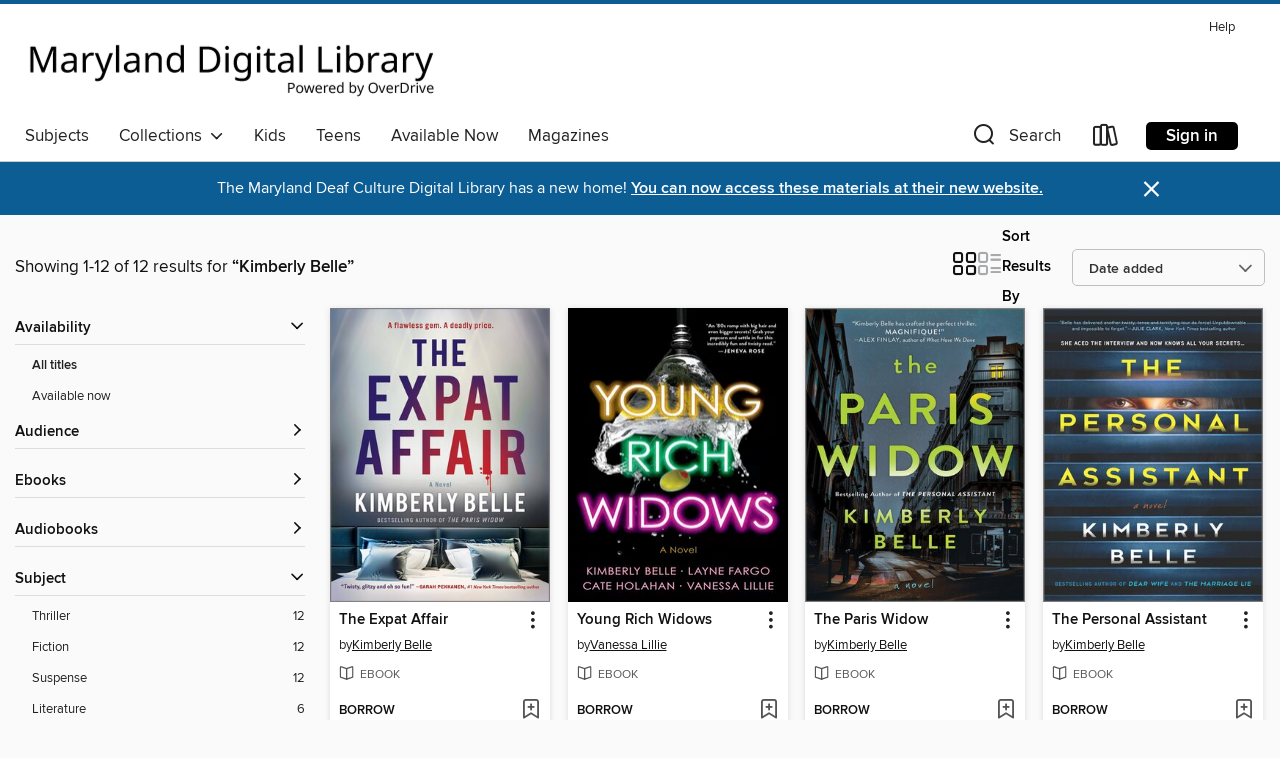

--- FILE ---
content_type: text/html; charset=utf-8
request_url: https://maryland.overdrive.com/maryland-enochprattfree/content/search/creatorId?query=795212&sortBy=newlyadded
body_size: 30645
content:
<!DOCTYPE html>
<html lang="en" dir="ltr" class="no-js">
    <head>
        
    
        
    

    <meta name="twitter:title" property="og:title" content="Maryland&#39;s Digital Library"/>
    <meta name="twitter:description" property="og:description" content="See search results for &quot;Kimberly Belle&quot; in the Maryland&#39;s Digital Library digital collection."/>
    <meta name="twitter:image" property="og:image" content="https://thunder.cdn.overdrive.com/logo-resized/831?1679056981"/>
    <meta property="og:url" content="/maryland-enochprattfree/content/search/creatorId?query=795212&amp;sortBy=newlyadded"/>
    <meta name="twitter:card" content="summary" />
    <meta property="og:site_name" content="Maryland&#39;s Digital Library" />
    <meta name="twitter:site" content="@OverDriveLibs" />
    <meta property="og:locale" content="en" />
    <meta name="description" content="See search results for &quot;Kimberly Belle&quot; in the Maryland&#39;s Digital Library digital collection." />

        <meta http-equiv="X-UA-Compatible" content="IE=edge,chrome=1">
<meta name="viewport" content="width=device-width, initial-scale=1.0 user-scalable=1">





    
        
        
            
        

        <title>Search results for Kimberly Belle - Maryland&#39;s Digital Library - OverDrive</title>
    


<link rel='shortcut icon' type='image/x-icon' href='https://lightning.od-cdn.com/static/img/favicon.bb86d660d3929b5c0c65389d6a8e8aba.ico' />


    
        <meta name="twitter:title" property="og:title" content="Maryland&#39;s Digital Library"/>
        <meta name="twitter:description" property="og:description" content="Browse, borrow, and enjoy titles from the Maryland&#39;s Digital Library digital collection."/>
        <meta name="twitter:image" property="og:image" content="https://thunder.cdn.overdrive.com/logo-resized/831?1679056981"/>
        <meta property="og:url" content="/maryland-enochprattfree/content/search/creatorId?query=795212&amp;sortBy=newlyadded"/>
        <meta name="twitter:card" content="summary" />
        <meta property="og:site_name" content="Maryland&#39;s Digital Library" />
        <meta name="twitter:site" content="@OverDriveLibs" />
        <meta property="og:locale" content="en" />
        
    
<!-- iOS smart app banner -->
    <meta name="apple-itunes-app" content="app-id=1076402606" />
    <!-- Google Play app banner -->
    <link rel="manifest" href="https://lightning.od-cdn.com/static/manifest.ed71e3d923d287cd1dce64ae0d3cc8b8.json">
    <meta name="google-play-app" content="app-id=com.overdrive.mobile.android.libby" />
    <!-- Windows Store app banner -->
    <meta name="msApplication-ID" content="2FA138F6.LibbybyOverDrive" />
    <meta name="msApplication-PackageFamilyName" content="2FA138F6.LibbybyOverDrive_daecb9042jmvt" />


        <link rel="stylesheet" type="text/css" href="https://lightning.od-cdn.com/static/vendor.bundle.min.5eabf64aeb625aca9acda7ccc8bb0256.css" onerror="cdnError(this)" />
        <link rel="stylesheet" type="text/css" href="https://lightning.od-cdn.com/static/app.bundle.min.ffcf55beaa1e85f266f8363b9bcd4eba.css" onerror="cdnError(this)" />
        <link rel='shortcut icon' type='image/x-icon' href='https://lightning.od-cdn.com/static/img/favicon.bb86d660d3929b5c0c65389d6a8e8aba.ico' />

        
    <link rel="stylesheet" type="text/css" href="https://lightning.od-cdn.com/static/faceted-media.min.4cf2f9699e20c37ba2839a67bcf88d4d.css" />


        

<link rel="stylesheet" type="text/css" href="/assets/v3/css/45b2cd3100fbdebbdb6e3d5fa7e06ec7/colors.css?primary=%23b20000&primaryR=178&primaryG=0&primaryB=0&primaryFontColor=%23fff&secondary=%230c5d94&secondaryR=12&secondaryG=93&secondaryB=148&secondaryFontColor=%23fff&bannerIsSecondaryColor=false&defaultColor=%23222">

        <script>
    window.OverDrive = window.OverDrive || {};
    window.OverDrive.colors = {};
    window.OverDrive.colors.primary = "#b20000";
    window.OverDrive.colors.secondary = "#0c5d94";
    window.OverDrive.tenant = 51;
    window.OverDrive.libraryName = "Maryland&#39;s Digital Library";
    window.OverDrive.advantageKey = "maryland-enochprattfree";
    window.OverDrive.libraryKey = "maryland-enochprattfree";
    window.OverDrive.accountIds = [-1,55];
    window.OverDrive.parentAccountKey = "maryland";
    window.OverDrive.allFeatures = "";
    window.OverDrive.libraryConfigurations = {"autocomplete":{"enabled":true},"content-holds":{"enabled":true},"getACard":{"enabled":false},"backToMainCollectionLink":{"enabled":true},"promoteLibby":{"enabled":true},"switchToLibby":{"enabled":true},"disableOdAppAccess":{"enabled":true},"bannerIsSecondaryColor":{"enabled":false},"lexileScores":{"enabled":true},"atosLevels":{"enabled":true},"gradeLevels":{"enabled":true},"interestLevels":{"enabled":true},"readingHistory":{"enabled":true},"reciprocalLending":{"enabled":true},"OzoneAuthentication":{"enabled":true},"Notifications":{"enabled":true},"kindleFooter":{"enabled":true},"kindleNav":{"enabled":true},"kindleLoanFormatLimit":{"enabled":true},"kindleSearchOffer":{"enabled":true},"kindleLoanOffer":{"enabled":true},"sampleOnlyMode":{},"luckyDayMenuLink":{"enabled":true},"disableWishlist":{"enabled":false},"simplifiedNavigationBar":{"enabled":false},"geo-idc":{"enabled":false},"libby-footer-promo":{"enabled":false}};
    window.OverDrive.mediaItems = {"2678533":{"reserveId":"215c951a-c75c-4664-a8cf-3bc574204210","subjects":[{"id":"26","name":"Fiction"},{"id":"86","name":"Suspense"},{"id":"100","name":"Thriller"}],"bisacCodes":["FIC030000","FIC031010","FIC031080"],"bisac":[{"code":"FIC030000","description":"Fiction / Thrillers / Suspense"},{"code":"FIC031010","description":"Fiction / Thrillers / Crime"},{"code":"FIC031080","description":"Fiction / Thrillers / Psychological"}],"levels":[],"creators":[{"id":795212,"name":"Kimberly Belle","role":"Author","sortName":"Belle, Kimberly"}],"languages":[{"id":"en","name":"English"}],"imprint":{"id":"110625","name":"MIRA"},"isBundledChild":false,"ratings":{"maturityLevel":{"id":"generalcontent","name":"General content"},"naughtyScore":{"id":"GeneralContent","name":"General content"}},"constraints":{"isDisneyEulaRequired":false},"reviewCounts":{"premium":3,"publisherSupplier":0},"isAvailable":false,"isPreReleaseTitle":false,"estimatedReleaseDate":"2016-12-27T05:00:00Z","sample":{"href":"https://samples.overdrive.com/?crid=215c951a-c75c-4664-a8cf-3bc574204210&.epub-sample.overdrive.com"},"publisher":{"id":"164570","name":"MIRA Books"},"description":"<strong>Everyone has secrets... </strong><br />Iris and Will have been married for seven years, and life is as close to perfect as it can be. But on the morning Will flies out for a business trip to Florida, Iris's happy world comes to an abrupt...","availableCopies":0,"ownedCopies":1,"luckyDayAvailableCopies":0,"luckyDayOwnedCopies":0,"holdsCount":0,"holdsRatio":0,"estimatedWaitDays":14,"isFastlane":false,"availabilityType":"normal","isRecommendableToLibrary":true,"isOwned":true,"isHoldable":true,"isAdvantageFiltered":false,"visitorEligible":false,"juvenileEligible":false,"youngAdultEligible":false,"contentAccessLevels":0,"classifications":{},"type":{"id":"ebook","name":"eBook"},"covers":{"cover150Wide":{"href":"https://img1.od-cdn.com/ImageType-150/1071-1/{215C951A-C75C-4664-A8CF-3BC574204210}IMG150.JPG","height":200,"width":150,"primaryColor":{"hex":"#2F2F2F","rgb":{"red":47,"green":47,"blue":47}},"isPlaceholderImage":false},"cover300Wide":{"href":"https://img1.od-cdn.com/ImageType-400/1071-1/{215C951A-C75C-4664-A8CF-3BC574204210}IMG400.JPG","height":400,"width":300,"primaryColor":{"hex":"#787878","rgb":{"red":120,"green":120,"blue":120}},"isPlaceholderImage":false},"cover510Wide":{"href":"https://img3.od-cdn.com/ImageType-100/1071-1/{215C951A-C75C-4664-A8CF-3BC574204210}IMG100.JPG","height":680,"width":510,"primaryColor":{"hex":"#7E7E7E","rgb":{"red":126,"green":126,"blue":126}},"isPlaceholderImage":false}},"id":"2678533","firstCreatorName":"Kimberly Belle","firstCreatorId":795212,"firstCreatorSortName":"Belle, Kimberly","title":"The Marriage Lie","sortTitle":"Marriage Lie","starRating":4,"starRatingCount":987,"publishDate":"2016-12-27T00:00:00Z","publishDateText":"12/27/2016","formats":[{"identifiers":[{"type":"ISBN","value":"9781460396353"},{"type":"ASIN","value":"B01EF02ZUS"}],"rights":[],"onSaleDateUtc":"2016-12-27T05:00:00+00:00","hasAudioSynchronizedText":false,"isBundleParent":false,"isbn":"9781460396353","bundledContent":[],"fulfillmentType":"kindle","id":"ebook-kindle","name":"Kindle Book"},{"identifiers":[{"type":"ISBN","value":"9781460396353"}],"rights":[],"fileSize":1450378,"onSaleDateUtc":"2016-12-27T05:00:00+00:00","hasAudioSynchronizedText":false,"isBundleParent":false,"isbn":"9781460396353","bundledContent":[],"sample":{"href":"https://samples.overdrive.com/?crid=215c951a-c75c-4664-a8cf-3bc574204210&.epub-sample.overdrive.com"},"fulfillmentType":"bifocal","id":"ebook-overdrive","name":"OverDrive Read"},{"identifiers":[{"type":"ISBN","value":"9781460396353"}],"rights":[],"fileSize":542255,"onSaleDateUtc":"2016-12-27T05:00:00+00:00","hasAudioSynchronizedText":false,"isBundleParent":false,"isbn":"9781460396353","bundledContent":[],"fulfillmentType":"epub","accessibilityStatements":{"waysOfReading":["NoInfoForModifiableDisplay","SomeNonVisualReadingSupport","AlternativeText"],"conformance":["MeetsStandards"],"navigation":["TableOfContents","StructuredNavigation"],"richContent":[],"hazards":[],"legalConsiderations":[],"additionalInformation":[],"certifiedBy":"None provided","epubVersion":"1.0","wcagVersion":"2.0","wcagLevel":"AA","summaryStatement":"This publication includes mark-up to enable accessibility and compatibility with assistive technology. Short image descriptions are provided for all images but long image descriptions are not included. This ebook passes Daisy?s Ace WCAG 2.0 Level AA checks.","publisherContact":"AccessibilityFeedback@harpercollins.com"},"id":"ebook-epub-adobe","name":"EPUB eBook"},{"identifiers":[{"type":"ISBN","value":"9781460396353"},{"type":"KoboBookID","value":"7e189c16-11d8-3ef0-980f-61143e166aed"}],"rights":[],"onSaleDateUtc":"2016-12-27T05:00:00+00:00","hasAudioSynchronizedText":false,"isBundleParent":false,"isbn":"9781460396353","bundledContent":[],"fulfillmentType":"kobo","id":"ebook-kobo","name":"Kobo eBook"}],"publisherAccount":{"id":"2438","name":"Harlequin Enterprises, Ltd."}},"2955623":{"reserveId":"21f4c7ba-8671-4df7-b4c5-567d0c58d8a0","subjects":[{"id":"26","name":"Fiction"},{"id":"49","name":"Literature"},{"id":"86","name":"Suspense"},{"id":"100","name":"Thriller"}],"bisacCodes":["FIC030000","FIC044000","FIC045000"],"bisac":[{"code":"FIC030000","description":"Fiction / Thrillers / Suspense"},{"code":"FIC044000","description":"Fiction / Contemporary Women"},{"code":"FIC045000","description":"Fiction / Family Life / General"}],"levels":[],"creators":[{"id":795212,"name":"Kimberly Belle","role":"Author","sortName":"Belle, Kimberly"},{"id":636401,"name":"Johanna Parker","role":"Narrator","sortName":"Parker, Johanna"}],"languages":[{"id":"en","name":"English"}],"isBundledChild":false,"ratings":{"maturityLevel":{"id":"generalcontent","name":"General content"},"naughtyScore":{"id":"GeneralContent","name":"General content"}},"constraints":{"isDisneyEulaRequired":false},"reviewCounts":{"premium":1,"publisherSupplier":0},"isAvailable":false,"isPreReleaseTitle":false,"estimatedReleaseDate":"2016-12-30T05:00:00Z","sample":{"href":"https://samples.overdrive.com/?crid=21f4c7ba-8671-4df7-b4c5-567d0c58d8a0&.epub-sample.overdrive.com"},"publisher":{"id":"121637","name":"Blackstone Publishing"},"description":"<p>Everyone has secrets.</p><p>Iris and Will have been married for seven years, and their marriage is as close to perfect as it can be. But on the morning Will leaves for a business trip to Florida, Iris' happy world comes to an abrupt halt....","availableCopies":0,"ownedCopies":1,"luckyDayAvailableCopies":0,"luckyDayOwnedCopies":0,"holdsCount":0,"holdsRatio":0,"estimatedWaitDays":14,"isFastlane":false,"availabilityType":"normal","isRecommendableToLibrary":true,"isOwned":true,"isHoldable":true,"isAdvantageFiltered":false,"visitorEligible":false,"juvenileEligible":false,"youngAdultEligible":false,"contentAccessLevels":0,"classifications":{},"type":{"id":"audiobook","name":"Audiobook"},"covers":{"cover150Wide":{"href":"https://img3.od-cdn.com/ImageType-150/0887-1/{21F4C7BA-8671-4DF7-B4C5-567D0C58D8A0}IMG150.JPG","height":200,"width":150,"primaryColor":{"hex":"#582F11","rgb":{"red":88,"green":47,"blue":17}},"isPlaceholderImage":false},"cover300Wide":{"href":"https://img3.od-cdn.com/ImageType-400/0887-1/{21F4C7BA-8671-4DF7-B4C5-567D0C58D8A0}IMG400.JPG","height":400,"width":300,"primaryColor":{"hex":"#593010","rgb":{"red":89,"green":48,"blue":16}},"isPlaceholderImage":false},"cover510Wide":{"href":"https://img1.od-cdn.com/ImageType-100/0887-1/{21F4C7BA-8671-4DF7-B4C5-567D0C58D8A0}IMG100.JPG","height":680,"width":510,"primaryColor":{"hex":"#5A3111","rgb":{"red":90,"green":49,"blue":17}},"isPlaceholderImage":false}},"id":"2955623","firstCreatorName":"Kimberly Belle","firstCreatorId":795212,"firstCreatorSortName":"Belle, Kimberly","title":"The Marriage Lie","sortTitle":"Marriage Lie","starRating":3.8,"starRatingCount":1010,"edition":"Unabridged","publishDate":"2016-12-27T00:00:00Z","publishDateText":"12/27/2016","formats":[{"identifiers":[{"type":"ISBN","value":"9781504799461"},{"type":"PublisherCatalogNumber","value":"9781982450090"},{"type":"LibraryISBN","value":"9781504799454"}],"rights":[],"fileSize":301724520,"onSaleDateUtc":"2016-12-30T05:00:00+00:00","duration":"10:28:35","hasAudioSynchronizedText":false,"isBundleParent":false,"isbn":"9781504799454","bundledContent":[],"sample":{"href":"https://samples.overdrive.com/?crid=21f4c7ba-8671-4df7-b4c5-567d0c58d8a0&.epub-sample.overdrive.com"},"fulfillmentType":"bifocal","id":"audiobook-overdrive","name":"OverDrive Listen audiobook"},{"identifiers":[{"type":"ISBN","value":"9781504799461"},{"type":"PublisherCatalogNumber","value":"9781982450090"},{"type":"LibraryISBN","value":"9781504799454"}],"rights":[],"fileSize":301750548,"onSaleDateUtc":"2016-12-30T05:00:00+00:00","partCount":9,"duration":"10:30:35","hasAudioSynchronizedText":false,"isBundleParent":false,"isbn":"9781504799454","bundledContent":[],"sample":{"href":"https://excerpts.cdn.overdrive.com/FormatType-425/0887-1/2955623-TheMarriageLie.mp3"},"fulfillmentType":"odm","id":"audiobook-mp3","name":"MP3 audiobook"}],"publisherAccount":{"id":"1956","name":"Blackstone Audio, Inc."}},"4256440":{"reserveId":"ef9ba805-7104-466d-8d91-4a50defa7983","subjects":[{"id":"26","name":"Fiction"},{"id":"49","name":"Literature"},{"id":"86","name":"Suspense"},{"id":"100","name":"Thriller"}],"bisacCodes":["FIC030000","FIC031080","FIC044000"],"bisac":[{"code":"FIC030000","description":"Fiction / Thrillers / Suspense"},{"code":"FIC031080","description":"Fiction / Thrillers / Psychological"},{"code":"FIC044000","description":"Fiction / Contemporary Women"}],"levels":[],"creators":[{"id":795212,"name":"Kimberly Belle","role":"Author","sortName":"Belle, Kimberly"}],"languages":[{"id":"en","name":"English"}],"imprint":{"id":"110628","name":"Park Row"},"isBundledChild":false,"ratings":{"maturityLevel":{"id":"generalcontent","name":"General content"},"naughtyScore":{"id":"GeneralContent","name":"General content"}},"constraints":{"isDisneyEulaRequired":false},"reviewCounts":{"premium":3,"publisherSupplier":0},"isAvailable":false,"isPreReleaseTitle":false,"estimatedReleaseDate":"2019-06-25T04:00:00Z","sample":{"href":"https://samples.overdrive.com/?crid=ef9ba805-7104-466d-8d91-4a50defa7983&.epub-sample.overdrive.com"},"publisher":{"id":"140528","name":"Park Row Books"},"subtitle":"A Novel","description":"<strong>From the bestselling author of </strong><strong>The Marriage Lie</strong><strong> comes a riveting new novel of suspense about a woman who must decide just how far she'll go to escape the person she once loved</strong><br /><strong>Beth...","availableCopies":0,"ownedCopies":0,"luckyDayAvailableCopies":0,"luckyDayOwnedCopies":0,"holdsCount":3,"isFastlane":false,"availabilityType":"normal","isRecommendableToLibrary":true,"isOwned":true,"isHoldable":true,"isAdvantageFiltered":false,"visitorEligible":false,"juvenileEligible":false,"youngAdultEligible":false,"contentAccessLevels":0,"classifications":{},"type":{"id":"ebook","name":"eBook"},"covers":{"cover150Wide":{"href":"https://img3.od-cdn.com/ImageType-150/1071-1/{EF9BA805-7104-466D-8D91-4A50DEFA7983}IMG150.JPG","height":200,"width":150,"primaryColor":{"hex":"#3D4142","rgb":{"red":61,"green":65,"blue":66}},"isPlaceholderImage":false},"cover300Wide":{"href":"https://img2.od-cdn.com/ImageType-400/1071-1/{EF9BA805-7104-466D-8D91-4A50DEFA7983}IMG400.JPG","height":400,"width":300,"primaryColor":{"hex":"#3E4243","rgb":{"red":62,"green":66,"blue":67}},"isPlaceholderImage":false},"cover510Wide":{"href":"https://img1.od-cdn.com/ImageType-100/1071-1/{EF9BA805-7104-466D-8D91-4A50DEFA7983}IMG100.JPG","height":680,"width":510,"primaryColor":{"hex":"#3E4241","rgb":{"red":62,"green":66,"blue":65}},"isPlaceholderImage":false}},"id":"4256440","firstCreatorName":"Kimberly Belle","firstCreatorId":795212,"firstCreatorSortName":"Belle, Kimberly","title":"Dear Wife","sortTitle":"Dear Wife A Novel","starRating":4.1,"starRatingCount":557,"publishDate":"2019-06-25T00:00:00Z","publishDateText":"06/25/2019","formats":[{"identifiers":[{"type":"ASIN","value":"B07GTLHXBY"}],"rights":[],"onSaleDateUtc":"2019-06-25T04:00:00+00:00","hasAudioSynchronizedText":false,"isBundleParent":false,"bundledContent":[],"fulfillmentType":"kindle","id":"ebook-kindle","name":"Kindle Book"},{"identifiers":[{"type":"ISBN","value":"9781488045356"}],"rights":[],"onSaleDateUtc":"2019-06-25T04:00:00+00:00","hasAudioSynchronizedText":false,"isBundleParent":false,"isbn":"9781488045356","bundledContent":[],"sample":{"href":"https://samples.overdrive.com/?crid=ef9ba805-7104-466d-8d91-4a50defa7983&.epub-sample.overdrive.com"},"fulfillmentType":"bifocal","id":"ebook-overdrive","name":"OverDrive Read"},{"identifiers":[{"type":"ISBN","value":"9781488045356"}],"rights":[],"fileSize":557829,"onSaleDateUtc":"2019-06-25T04:00:00+00:00","hasAudioSynchronizedText":false,"isBundleParent":false,"isbn":"9781488045356","bundledContent":[],"fulfillmentType":"epub","accessibilityStatements":{"waysOfReading":["NoInfoForModifiableDisplay","SomeNonVisualReadingSupport","AlternativeText"],"conformance":["MeetsStandards"],"navigation":["TableOfContents","StructuredNavigation"],"richContent":[],"hazards":[],"legalConsiderations":[],"additionalInformation":[],"certifiedBy":"None provided","epubVersion":"1.0","wcagVersion":"2.0","wcagLevel":"AA","summaryStatement":"This publication includes mark-up to enable accessibility and compatibility with assistive technology. Short image descriptions are provided for all images but long image descriptions are not included. This ebook passes Daisy?s Ace WCAG 2.0 Level AA checks.","publisherContact":"AccessibilityFeedback@harpercollins.com"},"id":"ebook-epub-adobe","name":"EPUB eBook"},{"identifiers":[{"type":"KoboBookID","value":"4447c777-e14c-35bf-842f-9d51f9619439"}],"rights":[],"onSaleDateUtc":"2019-06-25T04:00:00+00:00","hasAudioSynchronizedText":false,"isBundleParent":false,"bundledContent":[],"fulfillmentType":"kobo","id":"ebook-kobo","name":"Kobo eBook"}],"publisherAccount":{"id":"2438","name":"Harlequin Enterprises, Ltd."}},"4908834":{"reserveId":"4f72eca8-1f97-460a-8e04-051450547cf2","subjects":[{"id":"26","name":"Fiction"},{"id":"49","name":"Literature"},{"id":"86","name":"Suspense"},{"id":"100","name":"Thriller"}],"bisacCodes":["FIC030000","FIC031080","FIC044000"],"bisac":[{"code":"FIC030000","description":"Fiction / Thrillers / Suspense"},{"code":"FIC031080","description":"Fiction / Thrillers / Psychological"},{"code":"FIC044000","description":"Fiction / Contemporary Women"}],"levels":[],"creators":[{"id":795212,"name":"Kimberly Belle","role":"Author","sortName":"Belle, Kimberly"}],"languages":[{"id":"en","name":"English"}],"imprint":{"id":"110628","name":"Park Row"},"isBundledChild":false,"ratings":{"maturityLevel":{"id":"generalcontent","name":"General content"},"naughtyScore":{"id":"GeneralContent","name":"General content"}},"constraints":{"isDisneyEulaRequired":false},"reviewCounts":{"premium":1,"publisherSupplier":0},"isAvailable":true,"isPreReleaseTitle":false,"estimatedReleaseDate":"2020-06-09T04:00:00Z","sample":{"href":"https://samples.overdrive.com/?crid=4f72eca8-1f97-460a-8e04-051450547cf2&.epub-sample.overdrive.com"},"publisher":{"id":"140528","name":"Park Row Books"},"subtitle":"A Novel","description":"<strong>\"Spellbinding. Another outstanding novel by Kimberly Belle, masterfully written to lure you in and never let go.\" &#8212; Samantha Downing, </strong><strong>USA Today </strong><strong>bestselling author of</strong> <strong>My Lovely...","availableCopies":1,"ownedCopies":1,"luckyDayAvailableCopies":0,"luckyDayOwnedCopies":0,"holdsCount":0,"holdsRatio":0,"estimatedWaitDays":14,"isFastlane":false,"availabilityType":"normal","isRecommendableToLibrary":true,"isOwned":true,"isHoldable":true,"isAdvantageFiltered":false,"visitorEligible":false,"juvenileEligible":false,"youngAdultEligible":false,"contentAccessLevels":0,"classifications":{},"type":{"id":"ebook","name":"eBook"},"covers":{"cover150Wide":{"href":"https://img1.od-cdn.com/ImageType-150/1071-1/{4F72ECA8-1F97-460A-8E04-051450547CF2}IMG150.JPG","height":200,"width":150,"primaryColor":{"hex":"#528984","rgb":{"red":82,"green":137,"blue":132}},"isPlaceholderImage":false},"cover300Wide":{"href":"https://img3.od-cdn.com/ImageType-400/1071-1/{4F72ECA8-1F97-460A-8E04-051450547CF2}IMG400.JPG","height":400,"width":300,"primaryColor":{"hex":"#857D72","rgb":{"red":133,"green":125,"blue":114}},"isPlaceholderImage":false},"cover510Wide":{"href":"https://img2.od-cdn.com/ImageType-100/1071-1/{4F72ECA8-1F97-460A-8E04-051450547CF2}IMG100.JPG","height":680,"width":510,"primaryColor":{"hex":"#7B817D","rgb":{"red":123,"green":129,"blue":125}},"isPlaceholderImage":false}},"id":"4908834","firstCreatorName":"Kimberly Belle","firstCreatorId":795212,"firstCreatorSortName":"Belle, Kimberly","title":"Stranger in the Lake","sortTitle":"Stranger in the Lake A Novel","starRating":3.5,"starRatingCount":275,"publishDate":"2020-06-09T00:00:00Z","publishDateText":"06/09/2020","formats":[{"identifiers":[{"type":"ASIN","value":"B07WNX6ZZS"}],"rights":[],"onSaleDateUtc":"2020-06-09T04:00:00+00:00","hasAudioSynchronizedText":false,"isBundleParent":false,"bundledContent":[],"fulfillmentType":"kindle","id":"ebook-kindle","name":"Kindle Book"},{"identifiers":[{"type":"ISBN","value":"9781488056314"}],"rights":[],"onSaleDateUtc":"2020-06-09T04:00:00+00:00","hasAudioSynchronizedText":false,"isBundleParent":false,"isbn":"9781488056314","bundledContent":[],"sample":{"href":"https://samples.overdrive.com/?crid=4f72eca8-1f97-460a-8e04-051450547cf2&.epub-sample.overdrive.com"},"fulfillmentType":"bifocal","id":"ebook-overdrive","name":"OverDrive Read"},{"identifiers":[{"type":"ISBN","value":"9781488056314"}],"rights":[],"fileSize":572223,"onSaleDateUtc":"2020-06-09T04:00:00+00:00","hasAudioSynchronizedText":false,"isBundleParent":false,"isbn":"9781488056314","bundledContent":[],"fulfillmentType":"epub","accessibilityStatements":{"waysOfReading":["NoInfoForModifiableDisplay","SomeNonVisualReadingSupport","AlternativeText"],"conformance":["MeetsStandards"],"navigation":["TableOfContents","StructuredNavigation"],"richContent":[],"hazards":[],"legalConsiderations":[],"additionalInformation":[],"certifiedBy":"None provided","epubVersion":"1.0","wcagVersion":"2.0","wcagLevel":"AA","summaryStatement":"This publication includes mark-up to enable accessibility and compatibility with assistive technology. Short image descriptions are provided for all images but long image descriptions are not included. This ebook passes Daisy?s Ace WCAG 2.0 Level AA checks.","publisherContact":"AccessibilityFeedback@harpercollins.com"},"id":"ebook-epub-adobe","name":"EPUB eBook"},{"identifiers":[{"type":"KoboBookID","value":"eba36eb8-5436-318e-ae1c-5464a80b28a1"}],"rights":[],"onSaleDateUtc":"2020-06-09T04:00:00+00:00","hasAudioSynchronizedText":false,"isBundleParent":false,"bundledContent":[],"fulfillmentType":"kobo","id":"ebook-kobo","name":"Kobo eBook"}],"publisherAccount":{"id":"2438","name":"Harlequin Enterprises, Ltd."}},"5057374":{"reserveId":"35f5356c-c0b6-48ee-8729-852b9d253823","subjects":[{"id":"26","name":"Fiction"},{"id":"49","name":"Literature"},{"id":"86","name":"Suspense"},{"id":"100","name":"Thriller"}],"bisacCodes":["FIC030000","FIC031080","FIC044000"],"bisac":[{"code":"FIC030000","description":"Fiction / Thrillers / Suspense"},{"code":"FIC031080","description":"Fiction / Thrillers / Psychological"},{"code":"FIC044000","description":"Fiction / Contemporary Women"}],"levels":[],"creators":[{"id":795212,"name":"Kimberly Belle","role":"Author","sortName":"Belle, Kimberly"},{"id":246850,"name":"Xe Sands","role":"Narrator","sortName":"Sands, Xe"}],"languages":[{"id":"en","name":"English"}],"imprint":{"id":"214511","name":"Harlequin Audio"},"isBundledChild":false,"ratings":{"maturityLevel":{"id":"generalcontent","name":"General content"},"naughtyScore":{"id":"GeneralContent","name":"General content"}},"constraints":{"isDisneyEulaRequired":false},"reviewCounts":{"premium":1,"publisherSupplier":0},"isAvailable":true,"isPreReleaseTitle":false,"estimatedReleaseDate":"2020-06-09T04:00:00Z","sample":{"href":"https://samples.overdrive.com/?crid=35f5356c-c0b6-48ee-8729-852b9d253823&.epub-sample.overdrive.com"},"publisher":{"id":"497234","name":"HarlequinAudio"},"description":"<strong>\"Spellbinding. Another outstanding novel by Kimberly Belle, masterfully written to lure you in and never let go.\" &#8212; Samantha Downing, </strong><strong>USA Today </strong><strong>bestselling author of</strong> <strong>My Lovely...","availableCopies":1,"ownedCopies":3,"luckyDayAvailableCopies":0,"luckyDayOwnedCopies":0,"holdsCount":0,"holdsRatio":0,"estimatedWaitDays":5,"isFastlane":false,"availabilityType":"normal","isRecommendableToLibrary":true,"isOwned":true,"isHoldable":true,"isAdvantageFiltered":false,"visitorEligible":false,"juvenileEligible":false,"youngAdultEligible":false,"contentAccessLevels":0,"classifications":{},"type":{"id":"audiobook","name":"Audiobook"},"covers":{"cover150Wide":{"href":"https://img3.od-cdn.com/ImageType-150/0293-1/35F/535/6C/{35F5356C-C0B6-48EE-8729-852B9D253823}Img150.jpg","height":200,"width":150,"primaryColor":{"hex":"#1F313F","rgb":{"red":31,"green":49,"blue":63}},"isPlaceholderImage":false},"cover300Wide":{"href":"https://img1.od-cdn.com/ImageType-400/0293-1/35F/535/6C/{35F5356C-C0B6-48EE-8729-852B9D253823}Img400.jpg","height":400,"width":300,"primaryColor":{"hex":"#1E2F3F","rgb":{"red":30,"green":47,"blue":63}},"isPlaceholderImage":false},"cover510Wide":{"href":"https://img3.od-cdn.com/ImageType-100/0293-1/{35F5356C-C0B6-48EE-8729-852B9D253823}Img100.jpg","height":680,"width":510,"primaryColor":{"hex":"#20303F","rgb":{"red":32,"green":48,"blue":63}},"isPlaceholderImage":false}},"id":"5057374","firstCreatorName":"Kimberly Belle","firstCreatorId":795212,"firstCreatorSortName":"Belle, Kimberly","title":"Stranger in the Lake","sortTitle":"Stranger in the Lake","starRating":3.5,"starRatingCount":310,"edition":"Unabridged","publishDate":"2020-06-09T00:00:00Z","publishDateText":"06/09/2020","formats":[{"identifiers":[{"type":"ISBN","value":"9781488208744"},{"type":"8","value":"harpercollins_audio#9781488208744"}],"rights":[],"fileSize":277979633,"onSaleDateUtc":"2020-06-09T04:00:00+00:00","duration":"09:39:07","hasAudioSynchronizedText":false,"isBundleParent":false,"isbn":"9781488208744","bundledContent":[],"sample":{"href":"https://samples.overdrive.com/?crid=35f5356c-c0b6-48ee-8729-852b9d253823&.epub-sample.overdrive.com"},"fulfillmentType":"bifocal","id":"audiobook-overdrive","name":"OverDrive Listen audiobook"},{"identifiers":[{"type":"ISBN","value":"9781488208744"},{"type":"8","value":"harpercollins_audio#9781488208744"}],"rights":[],"fileSize":278010770,"onSaleDateUtc":"2020-06-09T04:00:00+00:00","partCount":9,"duration":"09:44:06","hasAudioSynchronizedText":false,"isBundleParent":false,"isbn":"9781488208744","bundledContent":[],"sample":{"href":"https://excerpts.cdn.overdrive.com/FormatType-425/0293-1/5057374-StrangerInTheLake.mp3"},"fulfillmentType":"odm","id":"audiobook-mp3","name":"MP3 audiobook"}],"publisherAccount":{"id":"436","name":"HarperCollins Publishers Inc."}},"5832511":{"reserveId":"1683a028-a88c-4acf-9c6c-05775b5bbdcc","subjects":[{"id":"26","name":"Fiction"},{"id":"86","name":"Suspense"},{"id":"100","name":"Thriller"}],"bisacCodes":["FIC030000","FIC031080","FIC031100"],"bisac":[{"code":"FIC030000","description":"Fiction / Thrillers / Suspense"},{"code":"FIC031080","description":"Fiction / Thrillers / Psychological"},{"code":"FIC031100","description":"Fiction / Thrillers / Domestic"}],"levels":[],"creators":[{"id":795212,"name":"Kimberly Belle","role":"Author","sortName":"Belle, Kimberly"}],"languages":[{"id":"en","name":"English"}],"imprint":{"id":"110628","name":"Park Row"},"isBundledChild":false,"ratings":{"maturityLevel":{"id":"generalcontent","name":"General content"},"naughtyScore":{"id":"GeneralContent","name":"General content"}},"constraints":{"isDisneyEulaRequired":false},"reviewCounts":{"premium":2,"publisherSupplier":0},"isAvailable":true,"isPreReleaseTitle":false,"estimatedReleaseDate":"2021-12-28T05:00:00Z","sample":{"href":"https://samples.overdrive.com/?crid=1683a028-a88c-4acf-9c6c-05775b5bbdcc&.epub-sample.overdrive.com"},"publisher":{"id":"140528","name":"Park Row Books"},"subtitle":"A Novel","description":"<strong>\"Riveting suspense, truly surprising revelations, and silky smooth writing make this one unmissable!\" </strong> <strong>&#8212;</strong> <strong>Joshilyn Jackson, New York Times bestselling author of Mother May I<br />Bestselling author...","availableCopies":1,"ownedCopies":1,"luckyDayAvailableCopies":0,"luckyDayOwnedCopies":0,"holdsCount":0,"holdsRatio":0,"estimatedWaitDays":14,"isFastlane":false,"availabilityType":"normal","isRecommendableToLibrary":true,"isOwned":true,"isHoldable":true,"isAdvantageFiltered":false,"visitorEligible":false,"juvenileEligible":false,"youngAdultEligible":false,"contentAccessLevels":0,"classifications":{},"type":{"id":"ebook","name":"eBook"},"covers":{"cover150Wide":{"href":"https://img1.od-cdn.com/ImageType-150/1071-1/{1683A028-A88C-4ACF-9C6C-05775B5BBDCC}IMG150.JPG","height":200,"width":150,"primaryColor":{"hex":"#2B2B2B","rgb":{"red":43,"green":43,"blue":43}},"isPlaceholderImage":false},"cover300Wide":{"href":"https://img1.od-cdn.com/ImageType-400/1071-1/{1683A028-A88C-4ACF-9C6C-05775B5BBDCC}IMG400.JPG","height":400,"width":300,"primaryColor":{"hex":"#757575","rgb":{"red":117,"green":117,"blue":117}},"isPlaceholderImage":false},"cover510Wide":{"href":"https://img3.od-cdn.com/ImageType-100/1071-1/{1683A028-A88C-4ACF-9C6C-05775B5BBDCC}IMG100.JPG","height":680,"width":510,"primaryColor":{"hex":"#818181","rgb":{"red":129,"green":129,"blue":129}},"isPlaceholderImage":false}},"id":"5832511","firstCreatorName":"Kimberly Belle","firstCreatorId":795212,"firstCreatorSortName":"Belle, Kimberly","title":"My Darling Husband","sortTitle":"My Darling Husband A Novel","starRating":3.6,"starRatingCount":282,"publishDate":"2021-12-28T00:00:00Z","publishDateText":"12/28/2021","formats":[{"identifiers":[{"type":"ASIN","value":"B08MXZBSVY"}],"rights":[],"onSaleDateUtc":"2021-12-28T05:00:00+00:00","hasAudioSynchronizedText":false,"isBundleParent":false,"bundledContent":[],"fulfillmentType":"kindle","id":"ebook-kindle","name":"Kindle Book"},{"identifiers":[{"type":"ISBN","value":"9780369705464"}],"rights":[],"onSaleDateUtc":"2021-12-28T05:00:00+00:00","hasAudioSynchronizedText":false,"isBundleParent":false,"isbn":"9780369705464","bundledContent":[],"sample":{"href":"https://samples.overdrive.com/?crid=1683a028-a88c-4acf-9c6c-05775b5bbdcc&.epub-sample.overdrive.com"},"fulfillmentType":"bifocal","id":"ebook-overdrive","name":"OverDrive Read"},{"identifiers":[{"type":"ISBN","value":"9780369705464"}],"rights":[],"fileSize":579972,"onSaleDateUtc":"2021-12-28T05:00:00+00:00","hasAudioSynchronizedText":false,"isBundleParent":false,"isbn":"9780369705464","bundledContent":[],"fulfillmentType":"epub","accessibilityStatements":{"waysOfReading":["NoInfoForModifiableDisplay","SomeNonVisualReadingSupport","AlternativeText"],"conformance":["MeetsStandards"],"navigation":["TableOfContents","StructuredNavigation"],"richContent":[],"hazards":[],"legalConsiderations":[],"additionalInformation":[],"certifiedBy":"None provided","epubVersion":"1.0","wcagVersion":"2.0","wcagLevel":"AA","summaryStatement":"This publication includes mark-up to enable accessibility and compatibility with assistive technology. Short image descriptions are provided for all images but long image descriptions are not included. This ebook passes Daisy?s Ace WCAG 2.0 Level AA checks.","publisherContact":"AccessibilityFeedback@harpercollins.com"},"id":"ebook-epub-adobe","name":"EPUB eBook"},{"identifiers":[{"type":"ISBN","value":"9780369705464"},{"type":"KoboBookID","value":"c3de6fb1-d334-35cb-adf9-c7d41e620d8c"}],"rights":[],"onSaleDateUtc":"2021-12-28T05:00:00+00:00","hasAudioSynchronizedText":false,"isBundleParent":false,"isbn":"9780369705464","bundledContent":[],"fulfillmentType":"kobo","id":"ebook-kobo","name":"Kobo eBook"}],"publisherAccount":{"id":"2438","name":"Harlequin Enterprises, Ltd."}},"6241561":{"reserveId":"166a0dfd-c4ff-42f3-8f51-b70900216769","subjects":[{"id":"26","name":"Fiction"},{"id":"86","name":"Suspense"},{"id":"100","name":"Thriller"}],"bisacCodes":["FIC030000","FIC031080","FIC031100"],"bisac":[{"code":"FIC030000","description":"Fiction / Thrillers / Suspense"},{"code":"FIC031080","description":"Fiction / Thrillers / Psychological"},{"code":"FIC031100","description":"Fiction / Thrillers / Domestic"}],"levels":[],"creators":[{"id":795212,"name":"Kimberly Belle","role":"Author","sortName":"Belle, Kimberly"},{"id":1733933,"name":"Natalie Duke","role":"Narrator","sortName":"Duke, Natalie"},{"id":2004656,"name":"Seth Podowitz","role":"Narrator","sortName":"Podowitz, Seth"},{"id":2273047,"name":"Charlie Kevin","role":"Narrator","sortName":"Kevin, Charlie"}],"languages":[{"id":"en","name":"English"}],"imprint":{"id":"214511","name":"Harlequin Audio"},"isBundledChild":false,"ratings":{"maturityLevel":{"id":"generalcontent","name":"General content"},"naughtyScore":{"id":"GeneralContent","name":"General content"}},"constraints":{"isDisneyEulaRequired":false},"reviewCounts":{"premium":2,"publisherSupplier":0},"isAvailable":true,"isPreReleaseTitle":false,"estimatedReleaseDate":"2021-12-28T05:00:00Z","sample":{"href":"https://samples.overdrive.com/?crid=166a0dfd-c4ff-42f3-8f51-b70900216769&.epub-sample.overdrive.com"},"publisher":{"id":"497234","name":"HarlequinAudio"},"description":"<strong>\"Riveting suspense, truly surprising revelations, and silky smooth writing make this one unmissable!\" </strong> <strong>&#8212;</strong> <strong>Joshilyn Jackson, New York Times bestselling author of Mother May I<br />Bestselling author...","availableCopies":5,"ownedCopies":7,"luckyDayAvailableCopies":0,"luckyDayOwnedCopies":0,"holdsCount":0,"holdsRatio":0,"estimatedWaitDays":4,"isFastlane":false,"availabilityType":"normal","isRecommendableToLibrary":true,"isOwned":true,"isHoldable":true,"isAdvantageFiltered":false,"visitorEligible":false,"juvenileEligible":false,"youngAdultEligible":false,"contentAccessLevels":0,"classifications":{},"type":{"id":"audiobook","name":"Audiobook"},"covers":{"cover150Wide":{"href":"https://img3.od-cdn.com/ImageType-150/0293-1/166/A0D/FD/{166A0DFD-C4FF-42F3-8F51-B70900216769}Img150.jpg","height":200,"width":150,"primaryColor":{"hex":"#000000","rgb":{"red":0,"green":0,"blue":0}},"isPlaceholderImage":false},"cover300Wide":{"href":"https://img3.od-cdn.com/ImageType-400/0293-1/166/A0D/FD/{166A0DFD-C4FF-42F3-8F51-B70900216769}Img400.jpg","height":400,"width":300,"primaryColor":{"hex":"#000000","rgb":{"red":0,"green":0,"blue":0}},"isPlaceholderImage":false},"cover510Wide":{"href":"https://img1.od-cdn.com/ImageType-100/0293-1/{166A0DFD-C4FF-42F3-8F51-B70900216769}Img100.jpg","height":680,"width":510,"primaryColor":{"hex":"#000000","rgb":{"red":0,"green":0,"blue":0}},"isPlaceholderImage":false}},"id":"6241561","firstCreatorName":"Kimberly Belle","firstCreatorId":795212,"firstCreatorSortName":"Belle, Kimberly","title":"My Darling Husband","sortTitle":"My Darling Husband","starRating":3.5,"starRatingCount":283,"edition":"Unabridged","publishDate":"2021-12-28T00:00:00Z","publishDateText":"12/28/2021","formats":[{"identifiers":[{"type":"ISBN","value":"9781488212611"}],"rights":[],"fileSize":292254195,"onSaleDateUtc":"2021-12-28T05:00:00+00:00","duration":"10:08:51","hasAudioSynchronizedText":false,"isBundleParent":false,"isbn":"9781488212611","bundledContent":[],"sample":{"href":"https://samples.overdrive.com/?crid=166a0dfd-c4ff-42f3-8f51-b70900216769&.epub-sample.overdrive.com"},"fulfillmentType":"bifocal","id":"audiobook-overdrive","name":"OverDrive Listen audiobook"},{"identifiers":[{"type":"ISBN","value":"9781488212611"}],"rights":[],"fileSize":292287598,"onSaleDateUtc":"2021-12-28T05:00:00+00:00","partCount":9,"duration":"10:12:47","hasAudioSynchronizedText":false,"isBundleParent":false,"isbn":"9781488212611","bundledContent":[],"fulfillmentType":"odm","id":"audiobook-mp3","name":"MP3 audiobook"}],"publisherAccount":{"id":"436","name":"HarperCollins Publishers Inc."}},"8223760":{"reserveId":"a2b36bcf-c6a5-4900-9dc3-b789a22b5cac","subjects":[{"id":"26","name":"Fiction"},{"id":"49","name":"Literature"},{"id":"86","name":"Suspense"},{"id":"100","name":"Thriller"}],"bisacCodes":["FIC030000","FIC031080","FIC044000"],"bisac":[{"code":"FIC030000","description":"Fiction / Thrillers / Suspense"},{"code":"FIC031080","description":"Fiction / Thrillers / Psychological"},{"code":"FIC044000","description":"Fiction / Contemporary Women"}],"levels":[],"creators":[{"id":795212,"name":"Kimberly Belle","role":"Author","sortName":"Belle, Kimberly"}],"languages":[{"id":"en","name":"English"}],"imprint":{"id":"110628","name":"Park Row"},"isBundledChild":false,"ratings":{"maturityLevel":{"id":"generalcontent","name":"General content"},"naughtyScore":{"id":"GeneralContent","name":"General content"}},"constraints":{"isDisneyEulaRequired":false},"reviewCounts":{"premium":4,"publisherSupplier":0},"isAvailable":true,"isPreReleaseTitle":false,"estimatedReleaseDate":"2022-11-29T05:00:00Z","sample":{"href":"https://samples.overdrive.com/?crid=a2b36bcf-c6a5-4900-9dc3-b789a22b5cac&.epub-sample.overdrive.com"},"publisher":{"id":"140528","name":"Park Row Books"},"subtitle":"A Novel","description":"<strong><strong>USA TODAY bestselling author </strong></strong><strong><strong>Kimberly Belle</strong></strong><strong><strong> returns with a deeply addictive thriller exploring the dark side of the digital world when a mommy-blogger's assistant...","availableCopies":1,"ownedCopies":1,"luckyDayAvailableCopies":0,"luckyDayOwnedCopies":0,"holdsCount":0,"holdsRatio":0,"estimatedWaitDays":14,"isFastlane":false,"availabilityType":"normal","isRecommendableToLibrary":true,"isOwned":true,"isHoldable":true,"isAdvantageFiltered":false,"visitorEligible":false,"juvenileEligible":false,"youngAdultEligible":false,"contentAccessLevels":0,"classifications":{},"type":{"id":"ebook","name":"eBook"},"covers":{"cover150Wide":{"href":"https://img2.od-cdn.com/ImageType-150/1071-1/{A2B36BCF-C6A5-4900-9DC3-B789A22B5CAC}IMG150.JPG","height":200,"width":150,"primaryColor":{"hex":"#2E3337","rgb":{"red":46,"green":51,"blue":55}},"isPlaceholderImage":false},"cover300Wide":{"href":"https://img2.od-cdn.com/ImageType-400/1071-1/{A2B36BCF-C6A5-4900-9DC3-B789A22B5CAC}IMG400.JPG","height":400,"width":300,"primaryColor":{"hex":"#767B7E","rgb":{"red":118,"green":123,"blue":126}},"isPlaceholderImage":false},"cover510Wide":{"href":"https://img2.od-cdn.com/ImageType-100/1071-1/{A2B36BCF-C6A5-4900-9DC3-B789A22B5CAC}IMG100.JPG","height":680,"width":510,"primaryColor":{"hex":"#818183","rgb":{"red":129,"green":129,"blue":131}},"isPlaceholderImage":false}},"id":"8223760","firstCreatorName":"Kimberly Belle","firstCreatorId":795212,"firstCreatorSortName":"Belle, Kimberly","title":"The Personal Assistant","sortTitle":"Personal Assistant A Novel","starRating":3.4,"starRatingCount":136,"publishDate":"2022-11-29T00:00:00Z","publishDateText":"11/29/2022","formats":[{"identifiers":[{"type":"ASIN","value":"B09NGQR8XG"}],"rights":[],"onSaleDateUtc":"2022-11-29T05:00:00+00:00","hasAudioSynchronizedText":false,"isBundleParent":false,"bundledContent":[],"fulfillmentType":"kindle","id":"ebook-kindle","name":"Kindle Book"},{"identifiers":[{"type":"ISBN","value":"9780369720429"}],"rights":[],"onSaleDateUtc":"2022-11-29T05:00:00+00:00","hasAudioSynchronizedText":false,"isBundleParent":false,"isbn":"9780369720429","bundledContent":[],"sample":{"href":"https://samples.overdrive.com/?crid=a2b36bcf-c6a5-4900-9dc3-b789a22b5cac&.epub-sample.overdrive.com"},"fulfillmentType":"bifocal","id":"ebook-overdrive","name":"OverDrive Read"},{"identifiers":[{"type":"ISBN","value":"9780369720429"}],"rights":[],"fileSize":589639,"onSaleDateUtc":"2022-11-29T05:00:00+00:00","hasAudioSynchronizedText":false,"isBundleParent":false,"isbn":"9780369720429","bundledContent":[],"fulfillmentType":"epub","accessibilityStatements":{"waysOfReading":["NoInfoForModifiableDisplay","SomeNonVisualReadingSupport","AlternativeText"],"conformance":["MeetsStandards"],"navigation":["TableOfContents","StructuredNavigation"],"richContent":[],"hazards":[],"legalConsiderations":[],"additionalInformation":[],"certifiedBy":"None provided","epubVersion":"1.0","wcagVersion":"2.0","wcagLevel":"AA","summaryStatement":"This publication includes mark-up to enable accessibility and compatibility with assistive technology. Short image descriptions are provided for all images but long image descriptions are not included. This ebook passes Daisy?s Ace WCAG 2.0 Level AA checks.","publisherContact":"AccessibilityFeedback@harpercollins.com"},"id":"ebook-epub-adobe","name":"EPUB eBook"},{"identifiers":[{"type":"KoboBookID","value":"d2201584-c7bf-3475-bac3-a1bb1b2d8615"}],"rights":[],"onSaleDateUtc":"2022-11-29T05:00:00+00:00","hasAudioSynchronizedText":false,"isBundleParent":false,"bundledContent":[],"fulfillmentType":"kobo","id":"ebook-kobo","name":"Kobo eBook"}],"publisherAccount":{"id":"2438","name":"Harlequin Enterprises, Ltd."}},"8797101":{"reserveId":"b3160fff-8fb6-4097-9e4f-b192e28c1772","subjects":[{"id":"26","name":"Fiction"},{"id":"49","name":"Literature"},{"id":"86","name":"Suspense"},{"id":"100","name":"Thriller"}],"bisacCodes":["FIC030000","FIC031080","FIC044000"],"bisac":[{"code":"FIC030000","description":"Fiction / Thrillers / Suspense"},{"code":"FIC031080","description":"Fiction / Thrillers / Psychological"},{"code":"FIC044000","description":"Fiction / Contemporary Women"}],"levels":[],"creators":[{"id":795212,"name":"Kimberly Belle","role":"Author","sortName":"Belle, Kimberly"},{"id":1921536,"name":"Chelsea Stephens","role":"Narrator","sortName":"Stephens, Chelsea"},{"id":675291,"name":"Chris Andrew Ciulla","role":"Narrator","sortName":"Ciulla, Chris Andrew"},{"id":1283579,"name":"Megan Tusing","role":"Narrator","sortName":"Tusing, Megan"}],"languages":[{"id":"en","name":"English"}],"imprint":{"id":"214511","name":"Harlequin Audio"},"isBundledChild":false,"ratings":{"maturityLevel":{"id":"generalcontent","name":"General content"},"naughtyScore":{"id":"GeneralContent","name":"General content"}},"constraints":{"isDisneyEulaRequired":false},"reviewCounts":{"premium":0,"publisherSupplier":0},"isAvailable":true,"isPreReleaseTitle":false,"estimatedReleaseDate":"2022-11-29T05:00:00Z","sample":{"href":"https://samples.overdrive.com/?crid=b3160fff-8fb6-4097-9e4f-b192e28c1772&.epub-sample.overdrive.com"},"publisher":{"id":"497234","name":"HarlequinAudio"},"description":"<strong><strong>USA TODAY bestselling author </strong></strong><strong><strong>Kimberly Belle</strong></strong><strong><strong> returns with a deeply addictive thriller exploring the dark side of the digital world when a mommy-blogger's assistant...","availableCopies":5,"ownedCopies":6,"luckyDayAvailableCopies":0,"luckyDayOwnedCopies":0,"holdsCount":0,"holdsRatio":0,"estimatedWaitDays":3,"isFastlane":false,"availabilityType":"normal","isRecommendableToLibrary":true,"isOwned":true,"isHoldable":true,"isAdvantageFiltered":false,"visitorEligible":false,"juvenileEligible":false,"youngAdultEligible":false,"contentAccessLevels":0,"classifications":{},"type":{"id":"audiobook","name":"Audiobook"},"covers":{"cover150Wide":{"href":"https://img2.od-cdn.com/ImageType-150/0293-1/{B3160FFF-8FB6-4097-9E4F-B192E28C1772}IMG150.JPG","height":200,"width":150,"primaryColor":{"hex":"#000716","rgb":{"red":0,"green":7,"blue":22}},"isPlaceholderImage":false},"cover300Wide":{"href":"https://img3.od-cdn.com/ImageType-400/0293-1/{B3160FFF-8FB6-4097-9E4F-B192E28C1772}IMG400.JPG","height":400,"width":300,"primaryColor":{"hex":"#031523","rgb":{"red":3,"green":21,"blue":35}},"isPlaceholderImage":false},"cover510Wide":{"href":"https://img3.od-cdn.com/ImageType-100/0293-1/{B3160FFF-8FB6-4097-9E4F-B192E28C1772}IMG100.JPG","height":680,"width":510,"primaryColor":{"hex":"#021524","rgb":{"red":2,"green":21,"blue":36}},"isPlaceholderImage":false}},"id":"8797101","firstCreatorName":"Kimberly Belle","firstCreatorId":795212,"firstCreatorSortName":"Belle, Kimberly","title":"The Personal Assistant","sortTitle":"Personal Assistant","starRating":3.4,"starRatingCount":129,"edition":"Unabridged","publishDate":"2022-11-29T00:00:00Z","publishDateText":"11/29/2022","formats":[{"identifiers":[{"type":"ISBN","value":"9781488215643"}],"rights":[],"fileSize":294088825,"onSaleDateUtc":"2022-11-29T05:00:00+00:00","duration":"10:12:41","hasAudioSynchronizedText":false,"isBundleParent":false,"isbn":"9781488215643","bundledContent":[],"sample":{"href":"https://samples.overdrive.com/?crid=b3160fff-8fb6-4097-9e4f-b192e28c1772&.epub-sample.overdrive.com"},"fulfillmentType":"bifocal","id":"audiobook-overdrive","name":"OverDrive Listen audiobook"},{"identifiers":[{"type":"ISBN","value":"9781488215643"}],"rights":[],"fileSize":294122382,"onSaleDateUtc":"2022-11-29T05:00:00+00:00","partCount":9,"duration":"10:14:34","hasAudioSynchronizedText":false,"isBundleParent":false,"isbn":"9781488215643","bundledContent":[],"fulfillmentType":"odm","id":"audiobook-mp3","name":"MP3 audiobook"}],"publisherAccount":{"id":"436","name":"HarperCollins Publishers Inc."}},"10091587":{"reserveId":"50d41a92-af5e-48f9-a51e-28f3d95ac692","subjects":[{"id":"26","name":"Fiction"},{"id":"57","name":"Mystery"},{"id":"86","name":"Suspense"},{"id":"100","name":"Thriller"}],"bisacCodes":["FIC022100","FIC030000","FIC031010"],"bisac":[{"code":"FIC022100","description":"Fiction / Mystery & Detective / Amateur Sleuth"},{"code":"FIC030000","description":"Fiction / Thrillers / Suspense"},{"code":"FIC031010","description":"Fiction / Thrillers / Crime"}],"levels":[],"creators":[{"id":2853574,"name":"Vanessa Lillie","role":"Author","sortName":"Lillie, Vanessa"},{"id":1814111,"name":"Layne Fargo","role":"Author","sortName":"Fargo, Layne"},{"id":979409,"name":"Cate Holahan","role":"Author","sortName":"Holahan, Cate"},{"id":795212,"name":"Kimberly Belle","role":"Author","sortName":"Belle, Kimberly"}],"languages":[{"id":"en","name":"English"}],"imprint":{"id":"51195","name":"Sourcebooks Landmark"},"isBundledChild":false,"ratings":{"maturityLevel":{"id":"generalcontent","name":"General content"},"naughtyScore":{"id":"GeneralContent","name":"General content"}},"constraints":{"isDisneyEulaRequired":false},"reviewCounts":{"premium":2,"publisherSupplier":0},"isAvailable":true,"isPreReleaseTitle":false,"estimatedReleaseDate":"2024-04-02T04:00:00Z","sample":{"href":"https://samples.overdrive.com/?crid=50d41a92-af5e-48f9-a51e-28f3d95ac692&.epub-sample.overdrive.com"},"publisher":{"id":"83054","name":"Sourcebooks"},"series":"The Widows","description":"<p><strong>\"An 80s romp with big hair and even bigger secrets! Grab your popcorn and settle in for this incredibly fun and twisty read.\" — Jeneva Rose, New York Times bestselling author of You Shouldn't Have Come Here</strong></p><p><strong>1985,...","availableCopies":1,"ownedCopies":1,"luckyDayAvailableCopies":0,"luckyDayOwnedCopies":0,"holdsCount":0,"holdsRatio":0,"estimatedWaitDays":14,"isFastlane":false,"availabilityType":"normal","isRecommendableToLibrary":true,"isOwned":true,"isHoldable":true,"isAdvantageFiltered":false,"visitorEligible":false,"juvenileEligible":false,"youngAdultEligible":false,"contentAccessLevels":0,"classifications":{},"type":{"id":"ebook","name":"eBook"},"covers":{"cover150Wide":{"href":"https://img3.od-cdn.com/ImageType-150/0174-1/{50D41A92-AF5E-48F9-A51E-28F3D95AC692}IMG150.JPG","height":200,"width":150,"primaryColor":{"hex":"#000000","rgb":{"red":0,"green":0,"blue":0}},"isPlaceholderImage":false},"cover300Wide":{"href":"https://img1.od-cdn.com/ImageType-400/0174-1/{50D41A92-AF5E-48F9-A51E-28F3D95AC692}IMG400.JPG","height":400,"width":300,"primaryColor":{"hex":"#000000","rgb":{"red":0,"green":0,"blue":0}},"isPlaceholderImage":false},"cover510Wide":{"href":"https://img1.od-cdn.com/ImageType-100/0174-1/{50D41A92-AF5E-48F9-A51E-28F3D95AC692}IMG100.JPG","height":680,"width":510,"primaryColor":{"hex":"#000000","rgb":{"red":0,"green":0,"blue":0}},"isPlaceholderImage":false}},"id":"10091587","firstCreatorName":"Vanessa Lillie","firstCreatorId":2853574,"firstCreatorSortName":"Lillie, Vanessa","title":"Young Rich Widows","sortTitle":"Young Rich Widows","starRating":2.3,"starRatingCount":8,"publishDate":"2024-04-02T00:00:00Z","publishDateText":"04/02/2024","formats":[{"identifiers":[{"type":"ASIN","value":"B0CGG6Y2HZ"}],"rights":[],"onSaleDateUtc":"2024-04-02T04:00:00+00:00","hasAudioSynchronizedText":false,"isBundleParent":false,"bundledContent":[],"fulfillmentType":"kindle","id":"ebook-kindle","name":"Kindle Book"},{"identifiers":[{"type":"ISBN","value":"9781728294025"}],"rights":[],"onSaleDateUtc":"2024-04-02T04:00:00+00:00","hasAudioSynchronizedText":false,"isBundleParent":false,"isbn":"9781728294025","bundledContent":[],"sample":{"href":"https://samples.overdrive.com/?crid=50d41a92-af5e-48f9-a51e-28f3d95ac692&.epub-sample.overdrive.com"},"fulfillmentType":"bifocal","id":"ebook-overdrive","name":"OverDrive Read"},{"identifiers":[{"type":"ISBN","value":"9781728294025"}],"rights":[],"fileSize":2714930,"onSaleDateUtc":"2024-04-02T04:00:00+00:00","hasAudioSynchronizedText":false,"isBundleParent":false,"isbn":"9781728294025","bundledContent":[],"fulfillmentType":"epub","accessibilityStatements":{"waysOfReading":["ModifiableDisplay","SomeNonVisualReadingSupport","AlternativeText"],"conformance":["MinimumStandards"],"navigation":["TableOfContents"],"richContent":[],"hazards":[],"legalConsiderations":[],"additionalInformation":["PageBreaks","HighContrastText"],"epubVersion":"1.0","wcagVersion":"2.0","wcagLevel":"A"},"id":"ebook-epub-adobe","name":"EPUB eBook"},{"identifiers":[{"type":"KoboBookID","value":"e0eb5efb-47eb-3dc9-a207-2c3c072319b7"}],"rights":[],"onSaleDateUtc":"2024-04-02T04:00:00+00:00","hasAudioSynchronizedText":false,"isBundleParent":false,"bundledContent":[],"fulfillmentType":"kobo","id":"ebook-kobo","name":"Kobo eBook"}],"publisherAccount":{"id":"261","name":"Sourcebooks"},"detailedSeries":{"seriesId":2003235,"seriesName":"The Widows","readingOrder":"1","rank":1}},"10114494":{"reserveId":"7b1ac82e-0c9f-4843-8002-ed313ee91ac4","subjects":[{"id":"26","name":"Fiction"},{"id":"57","name":"Mystery"},{"id":"86","name":"Suspense"},{"id":"100","name":"Thriller"}],"bisacCodes":["FIC022080","FIC030000","FIC044000"],"bisac":[{"code":"FIC022080","description":"FICTION / Mystery & Detective / International Crime & Mystery"},{"code":"FIC030000","description":"Fiction / Thrillers / Suspense"},{"code":"FIC044000","description":"Fiction / Contemporary Women"}],"levels":[],"creators":[{"id":795212,"name":"Kimberly Belle","role":"Author","sortName":"Belle, Kimberly"}],"languages":[{"id":"en","name":"English"}],"imprint":{"id":"110628","name":"Park Row"},"isBundledChild":false,"ratings":{"maturityLevel":{"id":"generalcontent","name":"General content"},"naughtyScore":{"id":"GeneralContent","name":"General content"}},"constraints":{"isDisneyEulaRequired":false},"reviewCounts":{"premium":1,"publisherSupplier":0},"awards":[{"id":29,"description":"Edgar Allan Poe Award","source":"Mystery Writers of America"}],"isAvailable":true,"isPreReleaseTitle":false,"estimatedReleaseDate":"2024-06-11T04:00:00Z","sample":{"href":"https://samples.overdrive.com/?crid=7b1ac82e-0c9f-4843-8002-ed313ee91ac4&.epub-sample.overdrive.com"},"publisher":{"id":"140528","name":"Park Row Books"},"description":"<strong>WINNER OF THE EDGAR AWARD<br />A dream vacation turns deadly when secrets from the past catch up to a married couple in Paris in this new edge-of-your-seat thriller from USA Today bestselling author, Kimberly Belle.</strong><br /><strong>...","availableCopies":1,"ownedCopies":2,"luckyDayAvailableCopies":0,"luckyDayOwnedCopies":0,"holdsCount":0,"holdsRatio":0,"estimatedWaitDays":7,"isFastlane":false,"availabilityType":"normal","isRecommendableToLibrary":true,"isOwned":true,"isHoldable":true,"isAdvantageFiltered":false,"visitorEligible":false,"juvenileEligible":false,"youngAdultEligible":false,"contentAccessLevels":0,"classifications":{},"type":{"id":"ebook","name":"eBook"},"covers":{"cover150Wide":{"href":"https://img3.od-cdn.com/ImageType-150/1071-1/{7B1AC82E-0C9F-4843-8002-ED313EE91AC4}IMG150.JPG","height":200,"width":150,"primaryColor":{"hex":"#3A3428","rgb":{"red":58,"green":52,"blue":40}},"isPlaceholderImage":false},"cover300Wide":{"href":"https://img2.od-cdn.com/ImageType-400/1071-1/{7B1AC82E-0C9F-4843-8002-ED313EE91AC4}IMG400.JPG","height":400,"width":300,"primaryColor":{"hex":"#767273","rgb":{"red":118,"green":114,"blue":115}},"isPlaceholderImage":false},"cover510Wide":{"href":"https://img3.od-cdn.com/ImageType-100/1071-1/{7B1AC82E-0C9F-4843-8002-ED313EE91AC4}IMG100.JPG","height":680,"width":510,"primaryColor":{"hex":"#7D848A","rgb":{"red":125,"green":132,"blue":138}},"isPlaceholderImage":false}},"id":"10114494","firstCreatorName":"Kimberly Belle","firstCreatorId":795212,"firstCreatorSortName":"Belle, Kimberly","title":"The Paris Widow","sortTitle":"Paris Widow","starRating":3.4,"starRatingCount":27,"publishDate":"2024-06-11T00:00:00Z","publishDateText":"06/11/2024","formats":[{"identifiers":[{"type":"ASIN","value":"B0CGXM337K"}],"rights":[],"onSaleDateUtc":"2024-06-11T04:00:00+00:00","hasAudioSynchronizedText":false,"isBundleParent":false,"bundledContent":[],"fulfillmentType":"kindle","id":"ebook-kindle","name":"Kindle Book"},{"identifiers":[{"type":"ISBN","value":"9780369746894"}],"rights":[],"onSaleDateUtc":"2024-06-11T04:00:00+00:00","hasAudioSynchronizedText":false,"isBundleParent":false,"isbn":"9780369746894","bundledContent":[],"sample":{"href":"https://samples.overdrive.com/?crid=7b1ac82e-0c9f-4843-8002-ed313ee91ac4&.epub-sample.overdrive.com"},"fulfillmentType":"bifocal","id":"ebook-overdrive","name":"OverDrive Read"},{"identifiers":[{"type":"ISBN","value":"9780369746894"}],"rights":[],"fileSize":512257,"onSaleDateUtc":"2024-06-11T04:00:00+00:00","hasAudioSynchronizedText":false,"isBundleParent":false,"isbn":"9780369746894","bundledContent":[],"fulfillmentType":"epub","accessibilityStatements":{"waysOfReading":["NoInfoForModifiableDisplay","SomeNonVisualReadingSupport","AlternativeText"],"conformance":["MeetsStandards"],"navigation":["TableOfContents","StructuredNavigation"],"richContent":[],"hazards":[],"legalConsiderations":[],"additionalInformation":[],"certifiedBy":"None provided","epubVersion":"1.0","wcagVersion":"2.0","wcagLevel":"AA","summaryStatement":"This publication includes mark-up to enable accessibility and compatibility with assistive technology. Short image descriptions are provided for all images but long image descriptions are not included. This ebook passes Daisy?s Ace WCAG 2.0 Level AA checks.","publisherContact":"AccessibilityFeedback@harpercollins.com"},"id":"ebook-epub-adobe","name":"EPUB eBook"},{"identifiers":[{"type":"KoboBookID","value":"793be76e-9428-390d-b8f6-937e3c781a07"}],"rights":[],"onSaleDateUtc":"2024-06-11T04:00:00+00:00","hasAudioSynchronizedText":false,"isBundleParent":false,"bundledContent":[],"fulfillmentType":"kobo","id":"ebook-kobo","name":"Kobo eBook"}],"publisherAccount":{"id":"2438","name":"Harlequin Enterprises, Ltd."}},"11126489":{"reserveId":"9d095ed4-e677-4ba5-89a4-3dece0d8c669","subjects":[{"id":"26","name":"Fiction"},{"id":"57","name":"Mystery"},{"id":"86","name":"Suspense"},{"id":"100","name":"Thriller"}],"bisacCodes":["FIC022080","FIC030000","FIC044000"],"bisac":[{"code":"FIC022080","description":"FICTION / Mystery & Detective / International Crime & Mystery"},{"code":"FIC030000","description":"Fiction / Thrillers / Suspense"},{"code":"FIC044000","description":"Fiction / Contemporary Women"}],"levels":[],"creators":[{"id":795212,"name":"Kimberly Belle","role":"Author","sortName":"Belle, Kimberly"}],"languages":[{"id":"en","name":"English"}],"imprint":{"id":"110628","name":"Park Row"},"isBundledChild":false,"ratings":{"maturityLevel":{"id":"generalcontent","name":"General content"},"naughtyScore":{"id":"GeneralContent","name":"General content"}},"constraints":{"isDisneyEulaRequired":false},"reviewCounts":{"premium":0,"publisherSupplier":0},"isAvailable":true,"isPreReleaseTitle":false,"estimatedReleaseDate":"2025-06-03T04:00:00Z","sample":{"href":"https://samples.overdrive.com/?crid=9d095ed4-e677-4ba5-89a4-3dece0d8c669&.epub-sample.overdrive.com"},"publisher":{"id":"140528","name":"Park Row Books"},"description":"<strong>An American expat's startling discovery plunges her into the deadly world of Amsterdam's diamond industry. </strong><br> Rayna Dumont came to Amsterdam for a fresh start. She's never been the type for a one-night stand, but this move is...","availableCopies":1,"ownedCopies":3,"luckyDayAvailableCopies":0,"luckyDayOwnedCopies":0,"holdsCount":0,"holdsRatio":0,"estimatedWaitDays":7,"isFastlane":false,"availabilityType":"normal","isRecommendableToLibrary":true,"isOwned":true,"isHoldable":true,"isAdvantageFiltered":false,"visitorEligible":false,"juvenileEligible":false,"youngAdultEligible":false,"contentAccessLevels":0,"classifications":{},"type":{"id":"ebook","name":"eBook"},"covers":{"cover150Wide":{"href":"https://img3.od-cdn.com/ImageType-150/1071-1/{9D095ED4-E677-4BA5-89A4-3DECE0D8C669}IMG150.JPG","height":200,"width":150,"primaryColor":{"hex":"#69788B","rgb":{"red":105,"green":120,"blue":139}},"isPlaceholderImage":false},"cover300Wide":{"href":"https://img3.od-cdn.com/ImageType-400/1071-1/{9D095ED4-E677-4BA5-89A4-3DECE0D8C669}IMG400.JPG","height":400,"width":300,"primaryColor":{"hex":"#767B7F","rgb":{"red":118,"green":123,"blue":127}},"isPlaceholderImage":false},"cover510Wide":{"href":"https://img2.od-cdn.com/ImageType-100/1071-1/{9D095ED4-E677-4BA5-89A4-3DECE0D8C669}IMG100.JPG","height":680,"width":510,"primaryColor":{"hex":"#857F83","rgb":{"red":133,"green":127,"blue":131}},"isPlaceholderImage":false}},"id":"11126489","firstCreatorName":"Kimberly Belle","firstCreatorId":795212,"firstCreatorSortName":"Belle, Kimberly","title":"The Expat Affair","sortTitle":"Expat Affair","publishDate":"2025-06-03T00:00:00Z","publishDateText":"06/03/2025","formats":[{"identifiers":[{"type":"ASIN","value":"B0DFFYYWSG"}],"rights":[],"onSaleDateUtc":"2025-06-03T04:00:00+00:00","hasAudioSynchronizedText":false,"isBundleParent":false,"bundledContent":[],"fulfillmentType":"kindle","id":"ebook-kindle","name":"Kindle Book"},{"identifiers":[{"type":"ISBN","value":"9780369748430"}],"rights":[],"onSaleDateUtc":"2025-06-03T04:00:00+00:00","hasAudioSynchronizedText":false,"isBundleParent":false,"isbn":"9780369748430","bundledContent":[],"sample":{"href":"https://samples.overdrive.com/?crid=9d095ed4-e677-4ba5-89a4-3dece0d8c669&.epub-sample.overdrive.com"},"fulfillmentType":"bifocal","id":"ebook-overdrive","name":"OverDrive Read"},{"identifiers":[{"type":"ISBN","value":"9780369748430"}],"rights":[],"fileSize":1068083,"onSaleDateUtc":"2025-06-03T04:00:00+00:00","hasAudioSynchronizedText":false,"isBundleParent":false,"isbn":"9780369748430","bundledContent":[],"fulfillmentType":"epub","accessibilityStatements":{"waysOfReading":["ModifiableDisplay","SomeNonVisualReadingSupport","AlternativeText"],"conformance":["MinimumStandards"],"navigation":["TableOfContents","StructuredNavigation"],"richContent":[],"hazards":[],"legalConsiderations":[],"additionalInformation":["PageBreaks"],"certifiedBy":"Verified and Validated by Harpercollins, Inc.","epubVersion":"1.0","wcagVersion":"2.0","wcagLevel":"A","summaryStatement":"This title is a well-marked up and structured          book, and accessible as defined by WCAG 2.0 Level A requirements.","publisherContact":"AccessibilityFeedback@harpercollins.com"},"id":"ebook-epub-adobe","name":"EPUB eBook"},{"identifiers":[{"type":"KoboBookID","value":"417a5535-2eae-3519-8ffa-7016d7fba0ce"}],"rights":[],"onSaleDateUtc":"2025-06-03T04:00:00+00:00","hasAudioSynchronizedText":false,"isBundleParent":false,"bundledContent":[],"fulfillmentType":"kobo","id":"ebook-kobo","name":"Kobo eBook"}],"publisherAccount":{"id":"2438","name":"Harlequin Enterprises, Ltd."}}};
    window.OverDrive.thunderHost = "https://thunder.api.overdrive.com/v2";
    window.OverDrive.autocompleteHost = "https://autocomplete.api.overdrive.com/v1";
    window.OverDrive.autocompleteApiKey = "66d3b2fb030e46bba783b1a658705fe3";
    window.patronSettings = {};
    window.OverDrive.isAuthenticated = false;
    window.OverDrive.allowAnonymousSampling = true;
    window.OverDrive.hasLinkedCards = false;
    window.OverDrive.authType = "no-auth";
    window.OverDrive.currentRoom = false;
    window.OverDrive.supportedFormats = [{"mediaType":"ebook","id":"ebook-pdf-adobe","name":"PDF eBook"},{"mediaType":"ebook","id":"ebook-media-do","name":"MediaDo eBook"},{"mediaType":"ebook","id":"ebook-epub-adobe","name":"EPUB eBook"},{"mediaType":"ebook","id":"ebook-kobo","name":"Kobo eBook"},{"mediaType":"ebook","id":"ebook-kindle","name":"Kindle Book"},{"mediaType":"audiobook","id":"audiobook-mp3","name":"MP3 audiobook"},{"mediaType":"ebook","id":"ebook-pdf-open","name":"Open PDF eBook"},{"mediaType":"magazine","id":"magazine-overdrive","name":"OverDrive Magazine"},{"mediaType":"ebook","id":"ebook-overdrive","name":"OverDrive Read"},{"mediaType":"audiobook","id":"audiobook-overdrive","name":"OverDrive Listen audiobook"},{"mediaType":"ntc","id":"ntc-pay-per-access","name":"External service"},{"mediaType":"ntc","id":"ntc-subscription","name":"External service"},{"mediaType":"ebook","id":"ebook-epub-open","name":"Open EPUB eBook"}];
    window.OverDrive.cdn = 'https://lightning.od-cdn.com';
    window.OverDrive.features = {"query-collection-metadata":{"enabled":true,"testable":true},"hold-suspension-update":{"enabled":true,"testable":true},"luckyDayMenuLink":{"enabled":false,"testable":false},"hide-lightning-campaigns":{"enabled":true,"testable":true},"show-od-desktop-message":{"enabled":false,"testable":false},"kindleFooter":{"enabled":false,"testable":false},"kindleNav":{"enabled":false,"testable":false},"kindleLoanFormatLimit":{"enabled":false,"testable":false},"kindleSearchOffer":{"enabled":false,"testable":false},"kindleLoanOffer":{"enabled":false,"testable":false},"kindlefire-sunset":{"enabled":true,"testable":true},"mp3-in-app-only":{"enabled":true,"testable":true},"download-libby-modal":{"enabled":false,"testable":false},"libby-footer-promo":{"enabled":true,"testable":true},"simplifiedNavigationBar":{"enabled":true,"testable":true},"disableWishlist":{"enabled":true,"testable":true},"geo-idc":{"enabled":true,"testable":true},"LHTNG-5681":{"enabled":true,"testable":true},"switchToLibby":{"enabled":false,"testable":false},"disableOdAppAccess":{"enabled":true,"testable":true},"sunset-audiobook-rewrite":{"enabled":true,"testable":true},"Notifications":{"enabled":true,"testable":true},"sampleOnlyMode":{"enabled":true,"testable":true},"idc-always-captcha":{"enabled":true,"testable":true},"allow-admin-fulfillment-auth":{"enabled":false,"testable":false},"odapp-sunset":{"enabled":true,"testable":true},"tolino-other-button":{"enabled":false,"testable":true},"reenableMp3DownloadMacOSPreCatalina":{"enabled":true,"testable":true},"odread-fulfillment-first":{"enabled":true,"testable":true},"filter-out-ntc":{"enabled":true,"testable":true},"hide-disabled-formats":{"enabled":true,"testable":true},"stop-treating-ipad-like-mac":{"enabled":true,"testable":true},"suspend-modal-data-adjustment":{"enabled":true,"testable":true},"streaming-update-message":{"enabled":true,"testable":true},"macOSAudiobookMessaging":{"enabled":true,"testable":true},"noAudiobooksForMacOS":{"enabled":true,"testable":true},"ghostLogin":{"enabled":true,"testable":true},"OzoneAuthentication":{"enabled":true,"testable":true},"LuckyDay":{"enabled":true,"testable":true},"betterPatronState":{"enabled":false,"testable":true},"LHTNG-2863":{"enabled":true,"testable":true},"reciprocalLending":{"enabled":true,"testable":true},"internationalDemoMode":{"enabled":true,"testable":true},"getACard":{"enabled":true,"testable":true},"bannerIsSecondaryColor":{"enabled":true,"testable":true},"interestLevels":{"enabled":true,"testable":true},"gradeLevels":{"enabled":true,"testable":true},"lexileScores":{"enabled":true,"testable":true},"atosLevels":{"enabled":true,"testable":true},"readingHistory":{"enabled":true,"testable":true},"promoteLibby":{"enabled":true,"testable":true},"backToMainCollectionLink":{"enabled":true,"testable":true},"content-holds":{"enabled":true,"testable":true},"autocomplete":{"enabled":true,"testable":true},"_softExpiration":"2026-01-16T13:40:36.883Z"};
    window.OverDrive.languageSelection = "undefined";
    window.OverDrive.supportArticles = {"ODAppSupport":"1481728-get-help-with-the-overdrive-app","LibbySupport":"2673906","recentUpdates":"2778185","havingTrouble":"1481730-having-trouble","newOverDrive":"2145737","howToReturn":"1481263","howToReturnWindows":"1481265","howToReturnAndroid":"1482571","howToReturnIOS":"1481551","howToReturnChromebook":"1775656","sessionExpiredError":"2847569","readAlongEbook":"1749249","noWindowsPhoneSupport":"2804623","ODAppNoPDFEbook":"1481649","aboutHistory":"2833477","deviceRestrictions":"2373846"};
    window.OverDrive.showHistoryFeature = true;
    window.OverDrive.optimizeForChina = false;
    window.OverDrive.isGdprCountry = false;
    window.OverDrive.siteLogoUrl = 'https://thunder.cdn.overdrive.com/logo-resized/831?1679056981';
    window.OverDrive.showCookieBanner = true;
    window.OverDrive.showCookieSettingsModal = false;
    window.OverDrive.insufficientTls = false;
    window.OverDrive.showGetACardModal = false;
    window.OverDrive.androidUrl = "https://play.google.com/store/apps/details?id=com.overdrive.mobile.android.libby&amp;referrer=utm_source%3Dlightning%26utm_medium%3Dbanner%26utm_campaign%3Dlibby";
    window.OverDrive.iOSUrl = "https://itunes.apple.com/us/app/libby-by-overdrive-labs/id1076402606?pt=211483&amp;ct=lightning_banner&amp;mt=8&amp;utm_medium=lightning_banner&amp;utm_source=lightning&amp;utm_campaign=libby";
    window.OverDrive.winUrl = "https://www.microsoft.com/en-us/p/libby-by-overdrive/9p6g3tcr4hzr?utm_medium=lightning_banner&amp;utm_source=lightning&amp;utm_campaign=libby&amp;utm_content=microsoft_app_store_libby&amp;activetab=pivot%3aoverviewtab";
    window.OverDrive.hasPartnerLibraries = false;
    window.OverDrive.isVisitor = false;
    window.OverDrive.showOnlyAvailable = false;
    window.OverDrive.LuckyDayLendingPeriodsByFormat = {"ebook":14,"audiobook":14};

    window.OverDrive.collectionId   = 0 || 0;
    window.OverDrive.collectionType = "";
    window.OverDrive.dyslexic = false;
    window.OverDrive.cardSignUpLink = "";
    window.OverDrive.deviceIsMac = true;
    window.OverDrive.isWindows = false;
    window.OverDrive.isPreCatalinaMac = false;
    window.OverDrive.librarySupportUrl = "";
    window.OverDrive.librarySupportEmail = "";
    window.OverDrive.isTolinoDevice = false;
    window.OverDrive.enabledPlatforms = ["lightning","libby"];
    window.OverDrive.isKindle = false;
    window.OverDrive.isUnsupportedKindle = false;
    window.OverDrive.hasKanopySubscription = false;
    window.OverDrive.kanopySignUpUrl = '';
    window.OverDrive.reactEmbedded = true;
    window.OverDrive.isChina = false;
    window.OverDrive.pageMetadata = "";
    window.OverDrive.classifierIds = "";

    window.OverDrive.tlsVersion = 'TLSv1.2';
    window.OverDrive.tlsCipher = 'ECDHE-RSA-AES256-GCM-SHA384';

    window.OverDrive.features.isEnabled = function(feature){
        var feature = window.OverDrive.features[feature];
        if (!feature) {
            return false;
        }
        if (feature.enabled) {
            return true;
        }
        if (window.OverDrive.tenant === 100501 
            || window.OverDrive.tenant === 100300
            || (window.OverDrive.tenant >= 800000 && window.OverDrive.tenant < 900000) 
            || window.OverDrive.allFeatures === '1') {
            return feature.testable;
        }
    };
    window.OverDrive.isLocal = false;
    window.OverDrive.inApp = false;
    window.OverDrive.deviceType = 'desktop';
    window.OverDrive.appVersion = "";
    window.OverDrive.deepSearch = true;
    window.OverDrive.whitelistedMediaTypes = 'ebook,audiobook,magazine,video';

    
    window.OverDrive._baseUrl = '/maryland-enochprattfree/content';

    
    window.OverDrive._locale = 'en';
</script>

        <style>
    img.broken {
        background-image: url(https://lightning.od-cdn.com/static/img/loading.17eca6dfe312e31db61216637ca7b440.gif) !important;
    }

    a.cdnFailLink {
        color: #00f;
    }

    a.cdnFailLink:hover, a.cdnFailLink:focus {
        color: #00f;
        text-decoration: underline;
    }

    .cdnFailContainer {
        display: none;
        text-align: center;
        margin: 15px 20px 0 20px;
    }
</style>

<script>
    
    var gaEventTriggered = false;
    function cdnError(elem) {
        // Need to wait for window.onload to get elements
        window.onload = function() {
            var src = elem.src || elem.href;

            // Show CDN failure copy
            document.getElementById('cdnfail').style.display = 'block';

            // Hide site containers to not show unstyled/broken elements
            var containers = document.getElementsByClassName('js-hideOnCdnError');
            for(var x = 0; x < containers.length; x++) {
                containers[x].style.display = 'none';
            }

            // Only send 1 event to GA
            if (!gaEventTriggered && window.ga) {
                window.ga('send', 'event', {
                    eventCategory: 'CDN',
                    eventAction: 'Load Failure',
                    eventLabel: src
                });
                
                gaEventTriggered = true;
            }

            var requestData = {
                level: 'warn',
                message: 'A CDN resource has failed to load',
                fields: {
                    src: src
                }
            }

            var request = new XMLHttpRequest();
            request.open('POST', '/log', true);
            request.setRequestHeader('Content-Type', 'application/json');
            request.send(JSON.stringify(requestData));
        };
    }
</script>

        
        <script>
            
    // Bootstrap frontend media data
    window.OverDrive.titleCollection = [{"reserveId":"9d095ed4-e677-4ba5-89a4-3dece0d8c669","subjects":[{"id":"26","name":"Fiction"},{"id":"57","name":"Mystery"},{"id":"86","name":"Suspense"},{"id":"100","name":"Thriller"}],"bisacCodes":["FIC022080","FIC030000","FIC044000"],"bisac":[{"code":"FIC022080","description":"FICTION / Mystery & Detective / International Crime & Mystery"},{"code":"FIC030000","description":"Fiction / Thrillers / Suspense"},{"code":"FIC044000","description":"Fiction / Contemporary Women"}],"levels":[],"creators":[{"id":795212,"name":"Kimberly Belle","role":"Author","sortName":"Belle, Kimberly"}],"languages":[{"id":"en","name":"English"}],"imprint":{"id":"110628","name":"Park Row"},"isBundledChild":false,"ratings":{"maturityLevel":{"id":"generalcontent","name":"General content"},"naughtyScore":{"id":"GeneralContent","name":"General content"}},"constraints":{"isDisneyEulaRequired":false},"reviewCounts":{"premium":0,"publisherSupplier":0},"isAvailable":true,"isPreReleaseTitle":false,"estimatedReleaseDate":"2025-06-03T04:00:00Z","sample":{"href":"https://samples.overdrive.com/?crid=9d095ed4-e677-4ba5-89a4-3dece0d8c669&.epub-sample.overdrive.com"},"publisher":{"id":"140528","name":"Park Row Books"},"description":"<strong>An American expat's startling discovery plunges her into the deadly world of Amsterdam's diamond industry. </strong><br> Rayna Dumont came to Amsterdam for a fresh start. She's never been the type for a one-night stand, but this move is...","availableCopies":1,"ownedCopies":3,"luckyDayAvailableCopies":0,"luckyDayOwnedCopies":0,"holdsCount":0,"holdsRatio":0,"estimatedWaitDays":7,"isFastlane":false,"availabilityType":"normal","isRecommendableToLibrary":true,"isOwned":true,"isHoldable":true,"isAdvantageFiltered":false,"visitorEligible":false,"juvenileEligible":false,"youngAdultEligible":false,"contentAccessLevels":0,"classifications":{},"type":{"id":"ebook","name":"eBook"},"covers":{"cover150Wide":{"href":"https://img3.od-cdn.com/ImageType-150/1071-1/{9D095ED4-E677-4BA5-89A4-3DECE0D8C669}IMG150.JPG","height":200,"width":150,"primaryColor":{"hex":"#69788B","rgb":{"red":105,"green":120,"blue":139}},"isPlaceholderImage":false},"cover300Wide":{"href":"https://img3.od-cdn.com/ImageType-400/1071-1/{9D095ED4-E677-4BA5-89A4-3DECE0D8C669}IMG400.JPG","height":400,"width":300,"primaryColor":{"hex":"#767B7F","rgb":{"red":118,"green":123,"blue":127}},"isPlaceholderImage":false},"cover510Wide":{"href":"https://img2.od-cdn.com/ImageType-100/1071-1/{9D095ED4-E677-4BA5-89A4-3DECE0D8C669}IMG100.JPG","height":680,"width":510,"primaryColor":{"hex":"#857F83","rgb":{"red":133,"green":127,"blue":131}},"isPlaceholderImage":false}},"id":"11126489","firstCreatorName":"Kimberly Belle","firstCreatorId":795212,"firstCreatorSortName":"Belle, Kimberly","title":"The Expat Affair","sortTitle":"Expat Affair","publishDate":"2025-06-03T00:00:00Z","publishDateText":"06/03/2025","formats":[{"identifiers":[{"type":"ASIN","value":"B0DFFYYWSG"}],"rights":[],"onSaleDateUtc":"2025-06-03T04:00:00+00:00","hasAudioSynchronizedText":false,"isBundleParent":false,"bundledContent":[],"fulfillmentType":"kindle","id":"ebook-kindle","name":"Kindle Book"},{"identifiers":[{"type":"ISBN","value":"9780369748430"}],"rights":[],"onSaleDateUtc":"2025-06-03T04:00:00+00:00","hasAudioSynchronizedText":false,"isBundleParent":false,"isbn":"9780369748430","bundledContent":[],"sample":{"href":"https://samples.overdrive.com/?crid=9d095ed4-e677-4ba5-89a4-3dece0d8c669&.epub-sample.overdrive.com"},"fulfillmentType":"bifocal","id":"ebook-overdrive","name":"OverDrive Read"},{"identifiers":[{"type":"ISBN","value":"9780369748430"}],"rights":[],"fileSize":1068083,"onSaleDateUtc":"2025-06-03T04:00:00+00:00","hasAudioSynchronizedText":false,"isBundleParent":false,"isbn":"9780369748430","bundledContent":[],"fulfillmentType":"epub","accessibilityStatements":{"waysOfReading":["ModifiableDisplay","SomeNonVisualReadingSupport","AlternativeText"],"conformance":["MinimumStandards"],"navigation":["TableOfContents","StructuredNavigation"],"richContent":[],"hazards":[],"legalConsiderations":[],"additionalInformation":["PageBreaks"],"certifiedBy":"Verified and Validated by Harpercollins, Inc.","epubVersion":"1.0","wcagVersion":"2.0","wcagLevel":"A","summaryStatement":"This title is a well-marked up and structured          book, and accessible as defined by WCAG 2.0 Level A requirements.","publisherContact":"AccessibilityFeedback@harpercollins.com"},"id":"ebook-epub-adobe","name":"EPUB eBook"},{"identifiers":[{"type":"KoboBookID","value":"417a5535-2eae-3519-8ffa-7016d7fba0ce"}],"rights":[],"onSaleDateUtc":"2025-06-03T04:00:00+00:00","hasAudioSynchronizedText":false,"isBundleParent":false,"bundledContent":[],"fulfillmentType":"kobo","id":"ebook-kobo","name":"Kobo eBook"}],"publisherAccount":{"id":"2438","name":"Harlequin Enterprises, Ltd."}},{"reserveId":"50d41a92-af5e-48f9-a51e-28f3d95ac692","subjects":[{"id":"26","name":"Fiction"},{"id":"57","name":"Mystery"},{"id":"86","name":"Suspense"},{"id":"100","name":"Thriller"}],"bisacCodes":["FIC022100","FIC030000","FIC031010"],"bisac":[{"code":"FIC022100","description":"Fiction / Mystery & Detective / Amateur Sleuth"},{"code":"FIC030000","description":"Fiction / Thrillers / Suspense"},{"code":"FIC031010","description":"Fiction / Thrillers / Crime"}],"levels":[],"creators":[{"id":2853574,"name":"Vanessa Lillie","role":"Author","sortName":"Lillie, Vanessa"},{"id":1814111,"name":"Layne Fargo","role":"Author","sortName":"Fargo, Layne"},{"id":979409,"name":"Cate Holahan","role":"Author","sortName":"Holahan, Cate"},{"id":795212,"name":"Kimberly Belle","role":"Author","sortName":"Belle, Kimberly"}],"languages":[{"id":"en","name":"English"}],"imprint":{"id":"51195","name":"Sourcebooks Landmark"},"isBundledChild":false,"ratings":{"maturityLevel":{"id":"generalcontent","name":"General content"},"naughtyScore":{"id":"GeneralContent","name":"General content"}},"constraints":{"isDisneyEulaRequired":false},"reviewCounts":{"premium":2,"publisherSupplier":0},"isAvailable":true,"isPreReleaseTitle":false,"estimatedReleaseDate":"2024-04-02T04:00:00Z","sample":{"href":"https://samples.overdrive.com/?crid=50d41a92-af5e-48f9-a51e-28f3d95ac692&.epub-sample.overdrive.com"},"publisher":{"id":"83054","name":"Sourcebooks"},"series":"The Widows","description":"<p><strong>\"An 80s romp with big hair and even bigger secrets! Grab your popcorn and settle in for this incredibly fun and twisty read.\" — Jeneva Rose, New York Times bestselling author of You Shouldn't Have Come Here</strong></p><p><strong>1985,...","availableCopies":1,"ownedCopies":1,"luckyDayAvailableCopies":0,"luckyDayOwnedCopies":0,"holdsCount":0,"holdsRatio":0,"estimatedWaitDays":14,"isFastlane":false,"availabilityType":"normal","isRecommendableToLibrary":true,"isOwned":true,"isHoldable":true,"isAdvantageFiltered":false,"visitorEligible":false,"juvenileEligible":false,"youngAdultEligible":false,"contentAccessLevels":0,"classifications":{},"type":{"id":"ebook","name":"eBook"},"covers":{"cover150Wide":{"href":"https://img3.od-cdn.com/ImageType-150/0174-1/{50D41A92-AF5E-48F9-A51E-28F3D95AC692}IMG150.JPG","height":200,"width":150,"primaryColor":{"hex":"#000000","rgb":{"red":0,"green":0,"blue":0}},"isPlaceholderImage":false},"cover300Wide":{"href":"https://img1.od-cdn.com/ImageType-400/0174-1/{50D41A92-AF5E-48F9-A51E-28F3D95AC692}IMG400.JPG","height":400,"width":300,"primaryColor":{"hex":"#000000","rgb":{"red":0,"green":0,"blue":0}},"isPlaceholderImage":false},"cover510Wide":{"href":"https://img1.od-cdn.com/ImageType-100/0174-1/{50D41A92-AF5E-48F9-A51E-28F3D95AC692}IMG100.JPG","height":680,"width":510,"primaryColor":{"hex":"#000000","rgb":{"red":0,"green":0,"blue":0}},"isPlaceholderImage":false}},"id":"10091587","firstCreatorName":"Vanessa Lillie","firstCreatorId":2853574,"firstCreatorSortName":"Lillie, Vanessa","title":"Young Rich Widows","sortTitle":"Young Rich Widows","starRating":2.3,"starRatingCount":8,"publishDate":"2024-04-02T00:00:00Z","publishDateText":"04/02/2024","formats":[{"identifiers":[{"type":"ASIN","value":"B0CGG6Y2HZ"}],"rights":[],"onSaleDateUtc":"2024-04-02T04:00:00+00:00","hasAudioSynchronizedText":false,"isBundleParent":false,"bundledContent":[],"fulfillmentType":"kindle","id":"ebook-kindle","name":"Kindle Book"},{"identifiers":[{"type":"ISBN","value":"9781728294025"}],"rights":[],"onSaleDateUtc":"2024-04-02T04:00:00+00:00","hasAudioSynchronizedText":false,"isBundleParent":false,"isbn":"9781728294025","bundledContent":[],"sample":{"href":"https://samples.overdrive.com/?crid=50d41a92-af5e-48f9-a51e-28f3d95ac692&.epub-sample.overdrive.com"},"fulfillmentType":"bifocal","id":"ebook-overdrive","name":"OverDrive Read"},{"identifiers":[{"type":"ISBN","value":"9781728294025"}],"rights":[],"fileSize":2714930,"onSaleDateUtc":"2024-04-02T04:00:00+00:00","hasAudioSynchronizedText":false,"isBundleParent":false,"isbn":"9781728294025","bundledContent":[],"fulfillmentType":"epub","accessibilityStatements":{"waysOfReading":["ModifiableDisplay","SomeNonVisualReadingSupport","AlternativeText"],"conformance":["MinimumStandards"],"navigation":["TableOfContents"],"richContent":[],"hazards":[],"legalConsiderations":[],"additionalInformation":["PageBreaks","HighContrastText"],"epubVersion":"1.0","wcagVersion":"2.0","wcagLevel":"A"},"id":"ebook-epub-adobe","name":"EPUB eBook"},{"identifiers":[{"type":"KoboBookID","value":"e0eb5efb-47eb-3dc9-a207-2c3c072319b7"}],"rights":[],"onSaleDateUtc":"2024-04-02T04:00:00+00:00","hasAudioSynchronizedText":false,"isBundleParent":false,"bundledContent":[],"fulfillmentType":"kobo","id":"ebook-kobo","name":"Kobo eBook"}],"publisherAccount":{"id":"261","name":"Sourcebooks"},"detailedSeries":{"seriesId":2003235,"seriesName":"The Widows","readingOrder":"1","rank":1}},{"reserveId":"7b1ac82e-0c9f-4843-8002-ed313ee91ac4","subjects":[{"id":"26","name":"Fiction"},{"id":"57","name":"Mystery"},{"id":"86","name":"Suspense"},{"id":"100","name":"Thriller"}],"bisacCodes":["FIC022080","FIC030000","FIC044000"],"bisac":[{"code":"FIC022080","description":"FICTION / Mystery & Detective / International Crime & Mystery"},{"code":"FIC030000","description":"Fiction / Thrillers / Suspense"},{"code":"FIC044000","description":"Fiction / Contemporary Women"}],"levels":[],"creators":[{"id":795212,"name":"Kimberly Belle","role":"Author","sortName":"Belle, Kimberly"}],"languages":[{"id":"en","name":"English"}],"imprint":{"id":"110628","name":"Park Row"},"isBundledChild":false,"ratings":{"maturityLevel":{"id":"generalcontent","name":"General content"},"naughtyScore":{"id":"GeneralContent","name":"General content"}},"constraints":{"isDisneyEulaRequired":false},"reviewCounts":{"premium":1,"publisherSupplier":0},"awards":[{"id":29,"description":"Edgar Allan Poe Award","source":"Mystery Writers of America"}],"isAvailable":true,"isPreReleaseTitle":false,"estimatedReleaseDate":"2024-06-11T04:00:00Z","sample":{"href":"https://samples.overdrive.com/?crid=7b1ac82e-0c9f-4843-8002-ed313ee91ac4&.epub-sample.overdrive.com"},"publisher":{"id":"140528","name":"Park Row Books"},"description":"<strong>WINNER OF THE EDGAR AWARD<br />A dream vacation turns deadly when secrets from the past catch up to a married couple in Paris in this new edge-of-your-seat thriller from USA Today bestselling author, Kimberly Belle.</strong><br /><strong>...","availableCopies":1,"ownedCopies":2,"luckyDayAvailableCopies":0,"luckyDayOwnedCopies":0,"holdsCount":0,"holdsRatio":0,"estimatedWaitDays":7,"isFastlane":false,"availabilityType":"normal","isRecommendableToLibrary":true,"isOwned":true,"isHoldable":true,"isAdvantageFiltered":false,"visitorEligible":false,"juvenileEligible":false,"youngAdultEligible":false,"contentAccessLevels":0,"classifications":{},"type":{"id":"ebook","name":"eBook"},"covers":{"cover150Wide":{"href":"https://img3.od-cdn.com/ImageType-150/1071-1/{7B1AC82E-0C9F-4843-8002-ED313EE91AC4}IMG150.JPG","height":200,"width":150,"primaryColor":{"hex":"#3A3428","rgb":{"red":58,"green":52,"blue":40}},"isPlaceholderImage":false},"cover300Wide":{"href":"https://img2.od-cdn.com/ImageType-400/1071-1/{7B1AC82E-0C9F-4843-8002-ED313EE91AC4}IMG400.JPG","height":400,"width":300,"primaryColor":{"hex":"#767273","rgb":{"red":118,"green":114,"blue":115}},"isPlaceholderImage":false},"cover510Wide":{"href":"https://img3.od-cdn.com/ImageType-100/1071-1/{7B1AC82E-0C9F-4843-8002-ED313EE91AC4}IMG100.JPG","height":680,"width":510,"primaryColor":{"hex":"#7D848A","rgb":{"red":125,"green":132,"blue":138}},"isPlaceholderImage":false}},"id":"10114494","firstCreatorName":"Kimberly Belle","firstCreatorId":795212,"firstCreatorSortName":"Belle, Kimberly","title":"The Paris Widow","sortTitle":"Paris Widow","starRating":3.4,"starRatingCount":27,"publishDate":"2024-06-11T00:00:00Z","publishDateText":"06/11/2024","formats":[{"identifiers":[{"type":"ASIN","value":"B0CGXM337K"}],"rights":[],"onSaleDateUtc":"2024-06-11T04:00:00+00:00","hasAudioSynchronizedText":false,"isBundleParent":false,"bundledContent":[],"fulfillmentType":"kindle","id":"ebook-kindle","name":"Kindle Book"},{"identifiers":[{"type":"ISBN","value":"9780369746894"}],"rights":[],"onSaleDateUtc":"2024-06-11T04:00:00+00:00","hasAudioSynchronizedText":false,"isBundleParent":false,"isbn":"9780369746894","bundledContent":[],"sample":{"href":"https://samples.overdrive.com/?crid=7b1ac82e-0c9f-4843-8002-ed313ee91ac4&.epub-sample.overdrive.com"},"fulfillmentType":"bifocal","id":"ebook-overdrive","name":"OverDrive Read"},{"identifiers":[{"type":"ISBN","value":"9780369746894"}],"rights":[],"fileSize":512257,"onSaleDateUtc":"2024-06-11T04:00:00+00:00","hasAudioSynchronizedText":false,"isBundleParent":false,"isbn":"9780369746894","bundledContent":[],"fulfillmentType":"epub","accessibilityStatements":{"waysOfReading":["NoInfoForModifiableDisplay","SomeNonVisualReadingSupport","AlternativeText"],"conformance":["MeetsStandards"],"navigation":["TableOfContents","StructuredNavigation"],"richContent":[],"hazards":[],"legalConsiderations":[],"additionalInformation":[],"certifiedBy":"None provided","epubVersion":"1.0","wcagVersion":"2.0","wcagLevel":"AA","summaryStatement":"This publication includes mark-up to enable accessibility and compatibility with assistive technology. Short image descriptions are provided for all images but long image descriptions are not included. This ebook passes Daisy?s Ace WCAG 2.0 Level AA checks.","publisherContact":"AccessibilityFeedback@harpercollins.com"},"id":"ebook-epub-adobe","name":"EPUB eBook"},{"identifiers":[{"type":"KoboBookID","value":"793be76e-9428-390d-b8f6-937e3c781a07"}],"rights":[],"onSaleDateUtc":"2024-06-11T04:00:00+00:00","hasAudioSynchronizedText":false,"isBundleParent":false,"bundledContent":[],"fulfillmentType":"kobo","id":"ebook-kobo","name":"Kobo eBook"}],"publisherAccount":{"id":"2438","name":"Harlequin Enterprises, Ltd."}},{"reserveId":"a2b36bcf-c6a5-4900-9dc3-b789a22b5cac","subjects":[{"id":"26","name":"Fiction"},{"id":"49","name":"Literature"},{"id":"86","name":"Suspense"},{"id":"100","name":"Thriller"}],"bisacCodes":["FIC030000","FIC031080","FIC044000"],"bisac":[{"code":"FIC030000","description":"Fiction / Thrillers / Suspense"},{"code":"FIC031080","description":"Fiction / Thrillers / Psychological"},{"code":"FIC044000","description":"Fiction / Contemporary Women"}],"levels":[],"creators":[{"id":795212,"name":"Kimberly Belle","role":"Author","sortName":"Belle, Kimberly"}],"languages":[{"id":"en","name":"English"}],"imprint":{"id":"110628","name":"Park Row"},"isBundledChild":false,"ratings":{"maturityLevel":{"id":"generalcontent","name":"General content"},"naughtyScore":{"id":"GeneralContent","name":"General content"}},"constraints":{"isDisneyEulaRequired":false},"reviewCounts":{"premium":4,"publisherSupplier":0},"isAvailable":true,"isPreReleaseTitle":false,"estimatedReleaseDate":"2022-11-29T05:00:00Z","sample":{"href":"https://samples.overdrive.com/?crid=a2b36bcf-c6a5-4900-9dc3-b789a22b5cac&.epub-sample.overdrive.com"},"publisher":{"id":"140528","name":"Park Row Books"},"subtitle":"A Novel","description":"<strong><strong>USA TODAY bestselling author </strong></strong><strong><strong>Kimberly Belle</strong></strong><strong><strong> returns with a deeply addictive thriller exploring the dark side of the digital world when a mommy-blogger's assistant...","availableCopies":1,"ownedCopies":1,"luckyDayAvailableCopies":0,"luckyDayOwnedCopies":0,"holdsCount":0,"holdsRatio":0,"estimatedWaitDays":14,"isFastlane":false,"availabilityType":"normal","isRecommendableToLibrary":true,"isOwned":true,"isHoldable":true,"isAdvantageFiltered":false,"visitorEligible":false,"juvenileEligible":false,"youngAdultEligible":false,"contentAccessLevels":0,"classifications":{},"type":{"id":"ebook","name":"eBook"},"covers":{"cover150Wide":{"href":"https://img2.od-cdn.com/ImageType-150/1071-1/{A2B36BCF-C6A5-4900-9DC3-B789A22B5CAC}IMG150.JPG","height":200,"width":150,"primaryColor":{"hex":"#2E3337","rgb":{"red":46,"green":51,"blue":55}},"isPlaceholderImage":false},"cover300Wide":{"href":"https://img2.od-cdn.com/ImageType-400/1071-1/{A2B36BCF-C6A5-4900-9DC3-B789A22B5CAC}IMG400.JPG","height":400,"width":300,"primaryColor":{"hex":"#767B7E","rgb":{"red":118,"green":123,"blue":126}},"isPlaceholderImage":false},"cover510Wide":{"href":"https://img2.od-cdn.com/ImageType-100/1071-1/{A2B36BCF-C6A5-4900-9DC3-B789A22B5CAC}IMG100.JPG","height":680,"width":510,"primaryColor":{"hex":"#818183","rgb":{"red":129,"green":129,"blue":131}},"isPlaceholderImage":false}},"id":"8223760","firstCreatorName":"Kimberly Belle","firstCreatorId":795212,"firstCreatorSortName":"Belle, Kimberly","title":"The Personal Assistant","sortTitle":"Personal Assistant A Novel","starRating":3.4,"starRatingCount":136,"publishDate":"2022-11-29T00:00:00Z","publishDateText":"11/29/2022","formats":[{"identifiers":[{"type":"ASIN","value":"B09NGQR8XG"}],"rights":[],"onSaleDateUtc":"2022-11-29T05:00:00+00:00","hasAudioSynchronizedText":false,"isBundleParent":false,"bundledContent":[],"fulfillmentType":"kindle","id":"ebook-kindle","name":"Kindle Book"},{"identifiers":[{"type":"ISBN","value":"9780369720429"}],"rights":[],"onSaleDateUtc":"2022-11-29T05:00:00+00:00","hasAudioSynchronizedText":false,"isBundleParent":false,"isbn":"9780369720429","bundledContent":[],"sample":{"href":"https://samples.overdrive.com/?crid=a2b36bcf-c6a5-4900-9dc3-b789a22b5cac&.epub-sample.overdrive.com"},"fulfillmentType":"bifocal","id":"ebook-overdrive","name":"OverDrive Read"},{"identifiers":[{"type":"ISBN","value":"9780369720429"}],"rights":[],"fileSize":589639,"onSaleDateUtc":"2022-11-29T05:00:00+00:00","hasAudioSynchronizedText":false,"isBundleParent":false,"isbn":"9780369720429","bundledContent":[],"fulfillmentType":"epub","accessibilityStatements":{"waysOfReading":["NoInfoForModifiableDisplay","SomeNonVisualReadingSupport","AlternativeText"],"conformance":["MeetsStandards"],"navigation":["TableOfContents","StructuredNavigation"],"richContent":[],"hazards":[],"legalConsiderations":[],"additionalInformation":[],"certifiedBy":"None provided","epubVersion":"1.0","wcagVersion":"2.0","wcagLevel":"AA","summaryStatement":"This publication includes mark-up to enable accessibility and compatibility with assistive technology. Short image descriptions are provided for all images but long image descriptions are not included. This ebook passes Daisy?s Ace WCAG 2.0 Level AA checks.","publisherContact":"AccessibilityFeedback@harpercollins.com"},"id":"ebook-epub-adobe","name":"EPUB eBook"},{"identifiers":[{"type":"KoboBookID","value":"d2201584-c7bf-3475-bac3-a1bb1b2d8615"}],"rights":[],"onSaleDateUtc":"2022-11-29T05:00:00+00:00","hasAudioSynchronizedText":false,"isBundleParent":false,"bundledContent":[],"fulfillmentType":"kobo","id":"ebook-kobo","name":"Kobo eBook"}],"publisherAccount":{"id":"2438","name":"Harlequin Enterprises, Ltd."}},{"reserveId":"b3160fff-8fb6-4097-9e4f-b192e28c1772","subjects":[{"id":"26","name":"Fiction"},{"id":"49","name":"Literature"},{"id":"86","name":"Suspense"},{"id":"100","name":"Thriller"}],"bisacCodes":["FIC030000","FIC031080","FIC044000"],"bisac":[{"code":"FIC030000","description":"Fiction / Thrillers / Suspense"},{"code":"FIC031080","description":"Fiction / Thrillers / Psychological"},{"code":"FIC044000","description":"Fiction / Contemporary Women"}],"levels":[],"creators":[{"id":795212,"name":"Kimberly Belle","role":"Author","sortName":"Belle, Kimberly"},{"id":1921536,"name":"Chelsea Stephens","role":"Narrator","sortName":"Stephens, Chelsea"},{"id":675291,"name":"Chris Andrew Ciulla","role":"Narrator","sortName":"Ciulla, Chris Andrew"},{"id":1283579,"name":"Megan Tusing","role":"Narrator","sortName":"Tusing, Megan"}],"languages":[{"id":"en","name":"English"}],"imprint":{"id":"214511","name":"Harlequin Audio"},"isBundledChild":false,"ratings":{"maturityLevel":{"id":"generalcontent","name":"General content"},"naughtyScore":{"id":"GeneralContent","name":"General content"}},"constraints":{"isDisneyEulaRequired":false},"reviewCounts":{"premium":0,"publisherSupplier":0},"isAvailable":true,"isPreReleaseTitle":false,"estimatedReleaseDate":"2022-11-29T05:00:00Z","sample":{"href":"https://samples.overdrive.com/?crid=b3160fff-8fb6-4097-9e4f-b192e28c1772&.epub-sample.overdrive.com"},"publisher":{"id":"497234","name":"HarlequinAudio"},"description":"<strong><strong>USA TODAY bestselling author </strong></strong><strong><strong>Kimberly Belle</strong></strong><strong><strong> returns with a deeply addictive thriller exploring the dark side of the digital world when a mommy-blogger's assistant...","availableCopies":5,"ownedCopies":6,"luckyDayAvailableCopies":0,"luckyDayOwnedCopies":0,"holdsCount":0,"holdsRatio":0,"estimatedWaitDays":3,"isFastlane":false,"availabilityType":"normal","isRecommendableToLibrary":true,"isOwned":true,"isHoldable":true,"isAdvantageFiltered":false,"visitorEligible":false,"juvenileEligible":false,"youngAdultEligible":false,"contentAccessLevels":0,"classifications":{},"type":{"id":"audiobook","name":"Audiobook"},"covers":{"cover150Wide":{"href":"https://img2.od-cdn.com/ImageType-150/0293-1/{B3160FFF-8FB6-4097-9E4F-B192E28C1772}IMG150.JPG","height":200,"width":150,"primaryColor":{"hex":"#000716","rgb":{"red":0,"green":7,"blue":22}},"isPlaceholderImage":false},"cover300Wide":{"href":"https://img3.od-cdn.com/ImageType-400/0293-1/{B3160FFF-8FB6-4097-9E4F-B192E28C1772}IMG400.JPG","height":400,"width":300,"primaryColor":{"hex":"#031523","rgb":{"red":3,"green":21,"blue":35}},"isPlaceholderImage":false},"cover510Wide":{"href":"https://img3.od-cdn.com/ImageType-100/0293-1/{B3160FFF-8FB6-4097-9E4F-B192E28C1772}IMG100.JPG","height":680,"width":510,"primaryColor":{"hex":"#021524","rgb":{"red":2,"green":21,"blue":36}},"isPlaceholderImage":false}},"id":"8797101","firstCreatorName":"Kimberly Belle","firstCreatorId":795212,"firstCreatorSortName":"Belle, Kimberly","title":"The Personal Assistant","sortTitle":"Personal Assistant","starRating":3.4,"starRatingCount":129,"edition":"Unabridged","publishDate":"2022-11-29T00:00:00Z","publishDateText":"11/29/2022","formats":[{"identifiers":[{"type":"ISBN","value":"9781488215643"}],"rights":[],"fileSize":294088825,"onSaleDateUtc":"2022-11-29T05:00:00+00:00","duration":"10:12:41","hasAudioSynchronizedText":false,"isBundleParent":false,"isbn":"9781488215643","bundledContent":[],"sample":{"href":"https://samples.overdrive.com/?crid=b3160fff-8fb6-4097-9e4f-b192e28c1772&.epub-sample.overdrive.com"},"fulfillmentType":"bifocal","id":"audiobook-overdrive","name":"OverDrive Listen audiobook"},{"identifiers":[{"type":"ISBN","value":"9781488215643"}],"rights":[],"fileSize":294122382,"onSaleDateUtc":"2022-11-29T05:00:00+00:00","partCount":9,"duration":"10:14:34","hasAudioSynchronizedText":false,"isBundleParent":false,"isbn":"9781488215643","bundledContent":[],"fulfillmentType":"odm","id":"audiobook-mp3","name":"MP3 audiobook"}],"publisherAccount":{"id":"436","name":"HarperCollins Publishers Inc."}},{"reserveId":"1683a028-a88c-4acf-9c6c-05775b5bbdcc","subjects":[{"id":"26","name":"Fiction"},{"id":"86","name":"Suspense"},{"id":"100","name":"Thriller"}],"bisacCodes":["FIC030000","FIC031080","FIC031100"],"bisac":[{"code":"FIC030000","description":"Fiction / Thrillers / Suspense"},{"code":"FIC031080","description":"Fiction / Thrillers / Psychological"},{"code":"FIC031100","description":"Fiction / Thrillers / Domestic"}],"levels":[],"creators":[{"id":795212,"name":"Kimberly Belle","role":"Author","sortName":"Belle, Kimberly"}],"languages":[{"id":"en","name":"English"}],"imprint":{"id":"110628","name":"Park Row"},"isBundledChild":false,"ratings":{"maturityLevel":{"id":"generalcontent","name":"General content"},"naughtyScore":{"id":"GeneralContent","name":"General content"}},"constraints":{"isDisneyEulaRequired":false},"reviewCounts":{"premium":2,"publisherSupplier":0},"isAvailable":true,"isPreReleaseTitle":false,"estimatedReleaseDate":"2021-12-28T05:00:00Z","sample":{"href":"https://samples.overdrive.com/?crid=1683a028-a88c-4acf-9c6c-05775b5bbdcc&.epub-sample.overdrive.com"},"publisher":{"id":"140528","name":"Park Row Books"},"subtitle":"A Novel","description":"<strong>\"Riveting suspense, truly surprising revelations, and silky smooth writing make this one unmissable!\" </strong> <strong>&#8212;</strong> <strong>Joshilyn Jackson, New York Times bestselling author of Mother May I<br />Bestselling author...","availableCopies":1,"ownedCopies":1,"luckyDayAvailableCopies":0,"luckyDayOwnedCopies":0,"holdsCount":0,"holdsRatio":0,"estimatedWaitDays":14,"isFastlane":false,"availabilityType":"normal","isRecommendableToLibrary":true,"isOwned":true,"isHoldable":true,"isAdvantageFiltered":false,"visitorEligible":false,"juvenileEligible":false,"youngAdultEligible":false,"contentAccessLevels":0,"classifications":{},"type":{"id":"ebook","name":"eBook"},"covers":{"cover150Wide":{"href":"https://img1.od-cdn.com/ImageType-150/1071-1/{1683A028-A88C-4ACF-9C6C-05775B5BBDCC}IMG150.JPG","height":200,"width":150,"primaryColor":{"hex":"#2B2B2B","rgb":{"red":43,"green":43,"blue":43}},"isPlaceholderImage":false},"cover300Wide":{"href":"https://img1.od-cdn.com/ImageType-400/1071-1/{1683A028-A88C-4ACF-9C6C-05775B5BBDCC}IMG400.JPG","height":400,"width":300,"primaryColor":{"hex":"#757575","rgb":{"red":117,"green":117,"blue":117}},"isPlaceholderImage":false},"cover510Wide":{"href":"https://img3.od-cdn.com/ImageType-100/1071-1/{1683A028-A88C-4ACF-9C6C-05775B5BBDCC}IMG100.JPG","height":680,"width":510,"primaryColor":{"hex":"#818181","rgb":{"red":129,"green":129,"blue":129}},"isPlaceholderImage":false}},"id":"5832511","firstCreatorName":"Kimberly Belle","firstCreatorId":795212,"firstCreatorSortName":"Belle, Kimberly","title":"My Darling Husband","sortTitle":"My Darling Husband A Novel","starRating":3.6,"starRatingCount":282,"publishDate":"2021-12-28T00:00:00Z","publishDateText":"12/28/2021","formats":[{"identifiers":[{"type":"ASIN","value":"B08MXZBSVY"}],"rights":[],"onSaleDateUtc":"2021-12-28T05:00:00+00:00","hasAudioSynchronizedText":false,"isBundleParent":false,"bundledContent":[],"fulfillmentType":"kindle","id":"ebook-kindle","name":"Kindle Book"},{"identifiers":[{"type":"ISBN","value":"9780369705464"}],"rights":[],"onSaleDateUtc":"2021-12-28T05:00:00+00:00","hasAudioSynchronizedText":false,"isBundleParent":false,"isbn":"9780369705464","bundledContent":[],"sample":{"href":"https://samples.overdrive.com/?crid=1683a028-a88c-4acf-9c6c-05775b5bbdcc&.epub-sample.overdrive.com"},"fulfillmentType":"bifocal","id":"ebook-overdrive","name":"OverDrive Read"},{"identifiers":[{"type":"ISBN","value":"9780369705464"}],"rights":[],"fileSize":579972,"onSaleDateUtc":"2021-12-28T05:00:00+00:00","hasAudioSynchronizedText":false,"isBundleParent":false,"isbn":"9780369705464","bundledContent":[],"fulfillmentType":"epub","accessibilityStatements":{"waysOfReading":["NoInfoForModifiableDisplay","SomeNonVisualReadingSupport","AlternativeText"],"conformance":["MeetsStandards"],"navigation":["TableOfContents","StructuredNavigation"],"richContent":[],"hazards":[],"legalConsiderations":[],"additionalInformation":[],"certifiedBy":"None provided","epubVersion":"1.0","wcagVersion":"2.0","wcagLevel":"AA","summaryStatement":"This publication includes mark-up to enable accessibility and compatibility with assistive technology. Short image descriptions are provided for all images but long image descriptions are not included. This ebook passes Daisy?s Ace WCAG 2.0 Level AA checks.","publisherContact":"AccessibilityFeedback@harpercollins.com"},"id":"ebook-epub-adobe","name":"EPUB eBook"},{"identifiers":[{"type":"ISBN","value":"9780369705464"},{"type":"KoboBookID","value":"c3de6fb1-d334-35cb-adf9-c7d41e620d8c"}],"rights":[],"onSaleDateUtc":"2021-12-28T05:00:00+00:00","hasAudioSynchronizedText":false,"isBundleParent":false,"isbn":"9780369705464","bundledContent":[],"fulfillmentType":"kobo","id":"ebook-kobo","name":"Kobo eBook"}],"publisherAccount":{"id":"2438","name":"Harlequin Enterprises, Ltd."}},{"reserveId":"166a0dfd-c4ff-42f3-8f51-b70900216769","subjects":[{"id":"26","name":"Fiction"},{"id":"86","name":"Suspense"},{"id":"100","name":"Thriller"}],"bisacCodes":["FIC030000","FIC031080","FIC031100"],"bisac":[{"code":"FIC030000","description":"Fiction / Thrillers / Suspense"},{"code":"FIC031080","description":"Fiction / Thrillers / Psychological"},{"code":"FIC031100","description":"Fiction / Thrillers / Domestic"}],"levels":[],"creators":[{"id":795212,"name":"Kimberly Belle","role":"Author","sortName":"Belle, Kimberly"},{"id":1733933,"name":"Natalie Duke","role":"Narrator","sortName":"Duke, Natalie"},{"id":2004656,"name":"Seth Podowitz","role":"Narrator","sortName":"Podowitz, Seth"},{"id":2273047,"name":"Charlie Kevin","role":"Narrator","sortName":"Kevin, Charlie"}],"languages":[{"id":"en","name":"English"}],"imprint":{"id":"214511","name":"Harlequin Audio"},"isBundledChild":false,"ratings":{"maturityLevel":{"id":"generalcontent","name":"General content"},"naughtyScore":{"id":"GeneralContent","name":"General content"}},"constraints":{"isDisneyEulaRequired":false},"reviewCounts":{"premium":2,"publisherSupplier":0},"isAvailable":true,"isPreReleaseTitle":false,"estimatedReleaseDate":"2021-12-28T05:00:00Z","sample":{"href":"https://samples.overdrive.com/?crid=166a0dfd-c4ff-42f3-8f51-b70900216769&.epub-sample.overdrive.com"},"publisher":{"id":"497234","name":"HarlequinAudio"},"description":"<strong>\"Riveting suspense, truly surprising revelations, and silky smooth writing make this one unmissable!\" </strong> <strong>&#8212;</strong> <strong>Joshilyn Jackson, New York Times bestselling author of Mother May I<br />Bestselling author...","availableCopies":5,"ownedCopies":7,"luckyDayAvailableCopies":0,"luckyDayOwnedCopies":0,"holdsCount":0,"holdsRatio":0,"estimatedWaitDays":4,"isFastlane":false,"availabilityType":"normal","isRecommendableToLibrary":true,"isOwned":true,"isHoldable":true,"isAdvantageFiltered":false,"visitorEligible":false,"juvenileEligible":false,"youngAdultEligible":false,"contentAccessLevels":0,"classifications":{},"type":{"id":"audiobook","name":"Audiobook"},"covers":{"cover150Wide":{"href":"https://img3.od-cdn.com/ImageType-150/0293-1/166/A0D/FD/{166A0DFD-C4FF-42F3-8F51-B70900216769}Img150.jpg","height":200,"width":150,"primaryColor":{"hex":"#000000","rgb":{"red":0,"green":0,"blue":0}},"isPlaceholderImage":false},"cover300Wide":{"href":"https://img3.od-cdn.com/ImageType-400/0293-1/166/A0D/FD/{166A0DFD-C4FF-42F3-8F51-B70900216769}Img400.jpg","height":400,"width":300,"primaryColor":{"hex":"#000000","rgb":{"red":0,"green":0,"blue":0}},"isPlaceholderImage":false},"cover510Wide":{"href":"https://img1.od-cdn.com/ImageType-100/0293-1/{166A0DFD-C4FF-42F3-8F51-B70900216769}Img100.jpg","height":680,"width":510,"primaryColor":{"hex":"#000000","rgb":{"red":0,"green":0,"blue":0}},"isPlaceholderImage":false}},"id":"6241561","firstCreatorName":"Kimberly Belle","firstCreatorId":795212,"firstCreatorSortName":"Belle, Kimberly","title":"My Darling Husband","sortTitle":"My Darling Husband","starRating":3.5,"starRatingCount":283,"edition":"Unabridged","publishDate":"2021-12-28T00:00:00Z","publishDateText":"12/28/2021","formats":[{"identifiers":[{"type":"ISBN","value":"9781488212611"}],"rights":[],"fileSize":292254195,"onSaleDateUtc":"2021-12-28T05:00:00+00:00","duration":"10:08:51","hasAudioSynchronizedText":false,"isBundleParent":false,"isbn":"9781488212611","bundledContent":[],"sample":{"href":"https://samples.overdrive.com/?crid=166a0dfd-c4ff-42f3-8f51-b70900216769&.epub-sample.overdrive.com"},"fulfillmentType":"bifocal","id":"audiobook-overdrive","name":"OverDrive Listen audiobook"},{"identifiers":[{"type":"ISBN","value":"9781488212611"}],"rights":[],"fileSize":292287598,"onSaleDateUtc":"2021-12-28T05:00:00+00:00","partCount":9,"duration":"10:12:47","hasAudioSynchronizedText":false,"isBundleParent":false,"isbn":"9781488212611","bundledContent":[],"fulfillmentType":"odm","id":"audiobook-mp3","name":"MP3 audiobook"}],"publisherAccount":{"id":"436","name":"HarperCollins Publishers Inc."}},{"reserveId":"ef9ba805-7104-466d-8d91-4a50defa7983","subjects":[{"id":"26","name":"Fiction"},{"id":"49","name":"Literature"},{"id":"86","name":"Suspense"},{"id":"100","name":"Thriller"}],"bisacCodes":["FIC030000","FIC031080","FIC044000"],"bisac":[{"code":"FIC030000","description":"Fiction / Thrillers / Suspense"},{"code":"FIC031080","description":"Fiction / Thrillers / Psychological"},{"code":"FIC044000","description":"Fiction / Contemporary Women"}],"levels":[],"creators":[{"id":795212,"name":"Kimberly Belle","role":"Author","sortName":"Belle, Kimberly"}],"languages":[{"id":"en","name":"English"}],"imprint":{"id":"110628","name":"Park Row"},"isBundledChild":false,"ratings":{"maturityLevel":{"id":"generalcontent","name":"General content"},"naughtyScore":{"id":"GeneralContent","name":"General content"}},"constraints":{"isDisneyEulaRequired":false},"reviewCounts":{"premium":3,"publisherSupplier":0},"isAvailable":false,"isPreReleaseTitle":false,"estimatedReleaseDate":"2019-06-25T04:00:00Z","sample":{"href":"https://samples.overdrive.com/?crid=ef9ba805-7104-466d-8d91-4a50defa7983&.epub-sample.overdrive.com"},"publisher":{"id":"140528","name":"Park Row Books"},"subtitle":"A Novel","description":"<strong>From the bestselling author of </strong><strong>The Marriage Lie</strong><strong> comes a riveting new novel of suspense about a woman who must decide just how far she'll go to escape the person she once loved</strong><br /><strong>Beth...","availableCopies":0,"ownedCopies":0,"luckyDayAvailableCopies":0,"luckyDayOwnedCopies":0,"holdsCount":3,"isFastlane":false,"availabilityType":"normal","isRecommendableToLibrary":true,"isOwned":true,"isHoldable":true,"isAdvantageFiltered":false,"visitorEligible":false,"juvenileEligible":false,"youngAdultEligible":false,"contentAccessLevels":0,"classifications":{},"type":{"id":"ebook","name":"eBook"},"covers":{"cover150Wide":{"href":"https://img3.od-cdn.com/ImageType-150/1071-1/{EF9BA805-7104-466D-8D91-4A50DEFA7983}IMG150.JPG","height":200,"width":150,"primaryColor":{"hex":"#3D4142","rgb":{"red":61,"green":65,"blue":66}},"isPlaceholderImage":false},"cover300Wide":{"href":"https://img2.od-cdn.com/ImageType-400/1071-1/{EF9BA805-7104-466D-8D91-4A50DEFA7983}IMG400.JPG","height":400,"width":300,"primaryColor":{"hex":"#3E4243","rgb":{"red":62,"green":66,"blue":67}},"isPlaceholderImage":false},"cover510Wide":{"href":"https://img1.od-cdn.com/ImageType-100/1071-1/{EF9BA805-7104-466D-8D91-4A50DEFA7983}IMG100.JPG","height":680,"width":510,"primaryColor":{"hex":"#3E4241","rgb":{"red":62,"green":66,"blue":65}},"isPlaceholderImage":false}},"id":"4256440","firstCreatorName":"Kimberly Belle","firstCreatorId":795212,"firstCreatorSortName":"Belle, Kimberly","title":"Dear Wife","sortTitle":"Dear Wife A Novel","starRating":4.1,"starRatingCount":557,"publishDate":"2019-06-25T00:00:00Z","publishDateText":"06/25/2019","formats":[{"identifiers":[{"type":"ASIN","value":"B07GTLHXBY"}],"rights":[],"onSaleDateUtc":"2019-06-25T04:00:00+00:00","hasAudioSynchronizedText":false,"isBundleParent":false,"bundledContent":[],"fulfillmentType":"kindle","id":"ebook-kindle","name":"Kindle Book"},{"identifiers":[{"type":"ISBN","value":"9781488045356"}],"rights":[],"onSaleDateUtc":"2019-06-25T04:00:00+00:00","hasAudioSynchronizedText":false,"isBundleParent":false,"isbn":"9781488045356","bundledContent":[],"sample":{"href":"https://samples.overdrive.com/?crid=ef9ba805-7104-466d-8d91-4a50defa7983&.epub-sample.overdrive.com"},"fulfillmentType":"bifocal","id":"ebook-overdrive","name":"OverDrive Read"},{"identifiers":[{"type":"ISBN","value":"9781488045356"}],"rights":[],"fileSize":557829,"onSaleDateUtc":"2019-06-25T04:00:00+00:00","hasAudioSynchronizedText":false,"isBundleParent":false,"isbn":"9781488045356","bundledContent":[],"fulfillmentType":"epub","accessibilityStatements":{"waysOfReading":["NoInfoForModifiableDisplay","SomeNonVisualReadingSupport","AlternativeText"],"conformance":["MeetsStandards"],"navigation":["TableOfContents","StructuredNavigation"],"richContent":[],"hazards":[],"legalConsiderations":[],"additionalInformation":[],"certifiedBy":"None provided","epubVersion":"1.0","wcagVersion":"2.0","wcagLevel":"AA","summaryStatement":"This publication includes mark-up to enable accessibility and compatibility with assistive technology. Short image descriptions are provided for all images but long image descriptions are not included. This ebook passes Daisy?s Ace WCAG 2.0 Level AA checks.","publisherContact":"AccessibilityFeedback@harpercollins.com"},"id":"ebook-epub-adobe","name":"EPUB eBook"},{"identifiers":[{"type":"KoboBookID","value":"4447c777-e14c-35bf-842f-9d51f9619439"}],"rights":[],"onSaleDateUtc":"2019-06-25T04:00:00+00:00","hasAudioSynchronizedText":false,"isBundleParent":false,"bundledContent":[],"fulfillmentType":"kobo","id":"ebook-kobo","name":"Kobo eBook"}],"publisherAccount":{"id":"2438","name":"Harlequin Enterprises, Ltd."}},{"reserveId":"4f72eca8-1f97-460a-8e04-051450547cf2","subjects":[{"id":"26","name":"Fiction"},{"id":"49","name":"Literature"},{"id":"86","name":"Suspense"},{"id":"100","name":"Thriller"}],"bisacCodes":["FIC030000","FIC031080","FIC044000"],"bisac":[{"code":"FIC030000","description":"Fiction / Thrillers / Suspense"},{"code":"FIC031080","description":"Fiction / Thrillers / Psychological"},{"code":"FIC044000","description":"Fiction / Contemporary Women"}],"levels":[],"creators":[{"id":795212,"name":"Kimberly Belle","role":"Author","sortName":"Belle, Kimberly"}],"languages":[{"id":"en","name":"English"}],"imprint":{"id":"110628","name":"Park Row"},"isBundledChild":false,"ratings":{"maturityLevel":{"id":"generalcontent","name":"General content"},"naughtyScore":{"id":"GeneralContent","name":"General content"}},"constraints":{"isDisneyEulaRequired":false},"reviewCounts":{"premium":1,"publisherSupplier":0},"isAvailable":true,"isPreReleaseTitle":false,"estimatedReleaseDate":"2020-06-09T04:00:00Z","sample":{"href":"https://samples.overdrive.com/?crid=4f72eca8-1f97-460a-8e04-051450547cf2&.epub-sample.overdrive.com"},"publisher":{"id":"140528","name":"Park Row Books"},"subtitle":"A Novel","description":"<strong>\"Spellbinding. Another outstanding novel by Kimberly Belle, masterfully written to lure you in and never let go.\" &#8212; Samantha Downing, </strong><strong>USA Today </strong><strong>bestselling author of</strong> <strong>My Lovely...","availableCopies":1,"ownedCopies":1,"luckyDayAvailableCopies":0,"luckyDayOwnedCopies":0,"holdsCount":0,"holdsRatio":0,"estimatedWaitDays":14,"isFastlane":false,"availabilityType":"normal","isRecommendableToLibrary":true,"isOwned":true,"isHoldable":true,"isAdvantageFiltered":false,"visitorEligible":false,"juvenileEligible":false,"youngAdultEligible":false,"contentAccessLevels":0,"classifications":{},"type":{"id":"ebook","name":"eBook"},"covers":{"cover150Wide":{"href":"https://img1.od-cdn.com/ImageType-150/1071-1/{4F72ECA8-1F97-460A-8E04-051450547CF2}IMG150.JPG","height":200,"width":150,"primaryColor":{"hex":"#528984","rgb":{"red":82,"green":137,"blue":132}},"isPlaceholderImage":false},"cover300Wide":{"href":"https://img3.od-cdn.com/ImageType-400/1071-1/{4F72ECA8-1F97-460A-8E04-051450547CF2}IMG400.JPG","height":400,"width":300,"primaryColor":{"hex":"#857D72","rgb":{"red":133,"green":125,"blue":114}},"isPlaceholderImage":false},"cover510Wide":{"href":"https://img2.od-cdn.com/ImageType-100/1071-1/{4F72ECA8-1F97-460A-8E04-051450547CF2}IMG100.JPG","height":680,"width":510,"primaryColor":{"hex":"#7B817D","rgb":{"red":123,"green":129,"blue":125}},"isPlaceholderImage":false}},"id":"4908834","firstCreatorName":"Kimberly Belle","firstCreatorId":795212,"firstCreatorSortName":"Belle, Kimberly","title":"Stranger in the Lake","sortTitle":"Stranger in the Lake A Novel","starRating":3.5,"starRatingCount":275,"publishDate":"2020-06-09T00:00:00Z","publishDateText":"06/09/2020","formats":[{"identifiers":[{"type":"ASIN","value":"B07WNX6ZZS"}],"rights":[],"onSaleDateUtc":"2020-06-09T04:00:00+00:00","hasAudioSynchronizedText":false,"isBundleParent":false,"bundledContent":[],"fulfillmentType":"kindle","id":"ebook-kindle","name":"Kindle Book"},{"identifiers":[{"type":"ISBN","value":"9781488056314"}],"rights":[],"onSaleDateUtc":"2020-06-09T04:00:00+00:00","hasAudioSynchronizedText":false,"isBundleParent":false,"isbn":"9781488056314","bundledContent":[],"sample":{"href":"https://samples.overdrive.com/?crid=4f72eca8-1f97-460a-8e04-051450547cf2&.epub-sample.overdrive.com"},"fulfillmentType":"bifocal","id":"ebook-overdrive","name":"OverDrive Read"},{"identifiers":[{"type":"ISBN","value":"9781488056314"}],"rights":[],"fileSize":572223,"onSaleDateUtc":"2020-06-09T04:00:00+00:00","hasAudioSynchronizedText":false,"isBundleParent":false,"isbn":"9781488056314","bundledContent":[],"fulfillmentType":"epub","accessibilityStatements":{"waysOfReading":["NoInfoForModifiableDisplay","SomeNonVisualReadingSupport","AlternativeText"],"conformance":["MeetsStandards"],"navigation":["TableOfContents","StructuredNavigation"],"richContent":[],"hazards":[],"legalConsiderations":[],"additionalInformation":[],"certifiedBy":"None provided","epubVersion":"1.0","wcagVersion":"2.0","wcagLevel":"AA","summaryStatement":"This publication includes mark-up to enable accessibility and compatibility with assistive technology. Short image descriptions are provided for all images but long image descriptions are not included. This ebook passes Daisy?s Ace WCAG 2.0 Level AA checks.","publisherContact":"AccessibilityFeedback@harpercollins.com"},"id":"ebook-epub-adobe","name":"EPUB eBook"},{"identifiers":[{"type":"KoboBookID","value":"eba36eb8-5436-318e-ae1c-5464a80b28a1"}],"rights":[],"onSaleDateUtc":"2020-06-09T04:00:00+00:00","hasAudioSynchronizedText":false,"isBundleParent":false,"bundledContent":[],"fulfillmentType":"kobo","id":"ebook-kobo","name":"Kobo eBook"}],"publisherAccount":{"id":"2438","name":"Harlequin Enterprises, Ltd."}},{"reserveId":"35f5356c-c0b6-48ee-8729-852b9d253823","subjects":[{"id":"26","name":"Fiction"},{"id":"49","name":"Literature"},{"id":"86","name":"Suspense"},{"id":"100","name":"Thriller"}],"bisacCodes":["FIC030000","FIC031080","FIC044000"],"bisac":[{"code":"FIC030000","description":"Fiction / Thrillers / Suspense"},{"code":"FIC031080","description":"Fiction / Thrillers / Psychological"},{"code":"FIC044000","description":"Fiction / Contemporary Women"}],"levels":[],"creators":[{"id":795212,"name":"Kimberly Belle","role":"Author","sortName":"Belle, Kimberly"},{"id":246850,"name":"Xe Sands","role":"Narrator","sortName":"Sands, Xe"}],"languages":[{"id":"en","name":"English"}],"imprint":{"id":"214511","name":"Harlequin Audio"},"isBundledChild":false,"ratings":{"maturityLevel":{"id":"generalcontent","name":"General content"},"naughtyScore":{"id":"GeneralContent","name":"General content"}},"constraints":{"isDisneyEulaRequired":false},"reviewCounts":{"premium":1,"publisherSupplier":0},"isAvailable":true,"isPreReleaseTitle":false,"estimatedReleaseDate":"2020-06-09T04:00:00Z","sample":{"href":"https://samples.overdrive.com/?crid=35f5356c-c0b6-48ee-8729-852b9d253823&.epub-sample.overdrive.com"},"publisher":{"id":"497234","name":"HarlequinAudio"},"description":"<strong>\"Spellbinding. Another outstanding novel by Kimberly Belle, masterfully written to lure you in and never let go.\" &#8212; Samantha Downing, </strong><strong>USA Today </strong><strong>bestselling author of</strong> <strong>My Lovely...","availableCopies":1,"ownedCopies":3,"luckyDayAvailableCopies":0,"luckyDayOwnedCopies":0,"holdsCount":0,"holdsRatio":0,"estimatedWaitDays":5,"isFastlane":false,"availabilityType":"normal","isRecommendableToLibrary":true,"isOwned":true,"isHoldable":true,"isAdvantageFiltered":false,"visitorEligible":false,"juvenileEligible":false,"youngAdultEligible":false,"contentAccessLevels":0,"classifications":{},"type":{"id":"audiobook","name":"Audiobook"},"covers":{"cover150Wide":{"href":"https://img3.od-cdn.com/ImageType-150/0293-1/35F/535/6C/{35F5356C-C0B6-48EE-8729-852B9D253823}Img150.jpg","height":200,"width":150,"primaryColor":{"hex":"#1F313F","rgb":{"red":31,"green":49,"blue":63}},"isPlaceholderImage":false},"cover300Wide":{"href":"https://img1.od-cdn.com/ImageType-400/0293-1/35F/535/6C/{35F5356C-C0B6-48EE-8729-852B9D253823}Img400.jpg","height":400,"width":300,"primaryColor":{"hex":"#1E2F3F","rgb":{"red":30,"green":47,"blue":63}},"isPlaceholderImage":false},"cover510Wide":{"href":"https://img3.od-cdn.com/ImageType-100/0293-1/{35F5356C-C0B6-48EE-8729-852B9D253823}Img100.jpg","height":680,"width":510,"primaryColor":{"hex":"#20303F","rgb":{"red":32,"green":48,"blue":63}},"isPlaceholderImage":false}},"id":"5057374","firstCreatorName":"Kimberly Belle","firstCreatorId":795212,"firstCreatorSortName":"Belle, Kimberly","title":"Stranger in the Lake","sortTitle":"Stranger in the Lake","starRating":3.5,"starRatingCount":310,"edition":"Unabridged","publishDate":"2020-06-09T00:00:00Z","publishDateText":"06/09/2020","formats":[{"identifiers":[{"type":"ISBN","value":"9781488208744"},{"type":"8","value":"harpercollins_audio#9781488208744"}],"rights":[],"fileSize":277979633,"onSaleDateUtc":"2020-06-09T04:00:00+00:00","duration":"09:39:07","hasAudioSynchronizedText":false,"isBundleParent":false,"isbn":"9781488208744","bundledContent":[],"sample":{"href":"https://samples.overdrive.com/?crid=35f5356c-c0b6-48ee-8729-852b9d253823&.epub-sample.overdrive.com"},"fulfillmentType":"bifocal","id":"audiobook-overdrive","name":"OverDrive Listen audiobook"},{"identifiers":[{"type":"ISBN","value":"9781488208744"},{"type":"8","value":"harpercollins_audio#9781488208744"}],"rights":[],"fileSize":278010770,"onSaleDateUtc":"2020-06-09T04:00:00+00:00","partCount":9,"duration":"09:44:06","hasAudioSynchronizedText":false,"isBundleParent":false,"isbn":"9781488208744","bundledContent":[],"sample":{"href":"https://excerpts.cdn.overdrive.com/FormatType-425/0293-1/5057374-StrangerInTheLake.mp3"},"fulfillmentType":"odm","id":"audiobook-mp3","name":"MP3 audiobook"}],"publisherAccount":{"id":"436","name":"HarperCollins Publishers Inc."}},{"reserveId":"215c951a-c75c-4664-a8cf-3bc574204210","subjects":[{"id":"26","name":"Fiction"},{"id":"86","name":"Suspense"},{"id":"100","name":"Thriller"}],"bisacCodes":["FIC030000","FIC031010","FIC031080"],"bisac":[{"code":"FIC030000","description":"Fiction / Thrillers / Suspense"},{"code":"FIC031010","description":"Fiction / Thrillers / Crime"},{"code":"FIC031080","description":"Fiction / Thrillers / Psychological"}],"levels":[],"creators":[{"id":795212,"name":"Kimberly Belle","role":"Author","sortName":"Belle, Kimberly"}],"languages":[{"id":"en","name":"English"}],"imprint":{"id":"110625","name":"MIRA"},"isBundledChild":false,"ratings":{"maturityLevel":{"id":"generalcontent","name":"General content"},"naughtyScore":{"id":"GeneralContent","name":"General content"}},"constraints":{"isDisneyEulaRequired":false},"reviewCounts":{"premium":3,"publisherSupplier":0},"isAvailable":false,"isPreReleaseTitle":false,"estimatedReleaseDate":"2016-12-27T05:00:00Z","sample":{"href":"https://samples.overdrive.com/?crid=215c951a-c75c-4664-a8cf-3bc574204210&.epub-sample.overdrive.com"},"publisher":{"id":"164570","name":"MIRA Books"},"description":"<strong>Everyone has secrets... </strong><br />Iris and Will have been married for seven years, and life is as close to perfect as it can be. But on the morning Will flies out for a business trip to Florida, Iris's happy world comes to an abrupt...","availableCopies":0,"ownedCopies":1,"luckyDayAvailableCopies":0,"luckyDayOwnedCopies":0,"holdsCount":0,"holdsRatio":0,"estimatedWaitDays":14,"isFastlane":false,"availabilityType":"normal","isRecommendableToLibrary":true,"isOwned":true,"isHoldable":true,"isAdvantageFiltered":false,"visitorEligible":false,"juvenileEligible":false,"youngAdultEligible":false,"contentAccessLevels":0,"classifications":{},"type":{"id":"ebook","name":"eBook"},"covers":{"cover150Wide":{"href":"https://img1.od-cdn.com/ImageType-150/1071-1/{215C951A-C75C-4664-A8CF-3BC574204210}IMG150.JPG","height":200,"width":150,"primaryColor":{"hex":"#2F2F2F","rgb":{"red":47,"green":47,"blue":47}},"isPlaceholderImage":false},"cover300Wide":{"href":"https://img1.od-cdn.com/ImageType-400/1071-1/{215C951A-C75C-4664-A8CF-3BC574204210}IMG400.JPG","height":400,"width":300,"primaryColor":{"hex":"#787878","rgb":{"red":120,"green":120,"blue":120}},"isPlaceholderImage":false},"cover510Wide":{"href":"https://img3.od-cdn.com/ImageType-100/1071-1/{215C951A-C75C-4664-A8CF-3BC574204210}IMG100.JPG","height":680,"width":510,"primaryColor":{"hex":"#7E7E7E","rgb":{"red":126,"green":126,"blue":126}},"isPlaceholderImage":false}},"id":"2678533","firstCreatorName":"Kimberly Belle","firstCreatorId":795212,"firstCreatorSortName":"Belle, Kimberly","title":"The Marriage Lie","sortTitle":"Marriage Lie","starRating":4,"starRatingCount":987,"publishDate":"2016-12-27T00:00:00Z","publishDateText":"12/27/2016","formats":[{"identifiers":[{"type":"ISBN","value":"9781460396353"},{"type":"ASIN","value":"B01EF02ZUS"}],"rights":[],"onSaleDateUtc":"2016-12-27T05:00:00+00:00","hasAudioSynchronizedText":false,"isBundleParent":false,"isbn":"9781460396353","bundledContent":[],"fulfillmentType":"kindle","id":"ebook-kindle","name":"Kindle Book"},{"identifiers":[{"type":"ISBN","value":"9781460396353"}],"rights":[],"fileSize":1450378,"onSaleDateUtc":"2016-12-27T05:00:00+00:00","hasAudioSynchronizedText":false,"isBundleParent":false,"isbn":"9781460396353","bundledContent":[],"sample":{"href":"https://samples.overdrive.com/?crid=215c951a-c75c-4664-a8cf-3bc574204210&.epub-sample.overdrive.com"},"fulfillmentType":"bifocal","id":"ebook-overdrive","name":"OverDrive Read"},{"identifiers":[{"type":"ISBN","value":"9781460396353"}],"rights":[],"fileSize":542255,"onSaleDateUtc":"2016-12-27T05:00:00+00:00","hasAudioSynchronizedText":false,"isBundleParent":false,"isbn":"9781460396353","bundledContent":[],"fulfillmentType":"epub","accessibilityStatements":{"waysOfReading":["NoInfoForModifiableDisplay","SomeNonVisualReadingSupport","AlternativeText"],"conformance":["MeetsStandards"],"navigation":["TableOfContents","StructuredNavigation"],"richContent":[],"hazards":[],"legalConsiderations":[],"additionalInformation":[],"certifiedBy":"None provided","epubVersion":"1.0","wcagVersion":"2.0","wcagLevel":"AA","summaryStatement":"This publication includes mark-up to enable accessibility and compatibility with assistive technology. Short image descriptions are provided for all images but long image descriptions are not included. This ebook passes Daisy?s Ace WCAG 2.0 Level AA checks.","publisherContact":"AccessibilityFeedback@harpercollins.com"},"id":"ebook-epub-adobe","name":"EPUB eBook"},{"identifiers":[{"type":"ISBN","value":"9781460396353"},{"type":"KoboBookID","value":"7e189c16-11d8-3ef0-980f-61143e166aed"}],"rights":[],"onSaleDateUtc":"2016-12-27T05:00:00+00:00","hasAudioSynchronizedText":false,"isBundleParent":false,"isbn":"9781460396353","bundledContent":[],"fulfillmentType":"kobo","id":"ebook-kobo","name":"Kobo eBook"}],"publisherAccount":{"id":"2438","name":"Harlequin Enterprises, Ltd."}},{"reserveId":"21f4c7ba-8671-4df7-b4c5-567d0c58d8a0","subjects":[{"id":"26","name":"Fiction"},{"id":"49","name":"Literature"},{"id":"86","name":"Suspense"},{"id":"100","name":"Thriller"}],"bisacCodes":["FIC030000","FIC044000","FIC045000"],"bisac":[{"code":"FIC030000","description":"Fiction / Thrillers / Suspense"},{"code":"FIC044000","description":"Fiction / Contemporary Women"},{"code":"FIC045000","description":"Fiction / Family Life / General"}],"levels":[],"creators":[{"id":795212,"name":"Kimberly Belle","role":"Author","sortName":"Belle, Kimberly"},{"id":636401,"name":"Johanna Parker","role":"Narrator","sortName":"Parker, Johanna"}],"languages":[{"id":"en","name":"English"}],"isBundledChild":false,"ratings":{"maturityLevel":{"id":"generalcontent","name":"General content"},"naughtyScore":{"id":"GeneralContent","name":"General content"}},"constraints":{"isDisneyEulaRequired":false},"reviewCounts":{"premium":1,"publisherSupplier":0},"isAvailable":false,"isPreReleaseTitle":false,"estimatedReleaseDate":"2016-12-30T05:00:00Z","sample":{"href":"https://samples.overdrive.com/?crid=21f4c7ba-8671-4df7-b4c5-567d0c58d8a0&.epub-sample.overdrive.com"},"publisher":{"id":"121637","name":"Blackstone Publishing"},"description":"<p>Everyone has secrets.</p><p>Iris and Will have been married for seven years, and their marriage is as close to perfect as it can be. But on the morning Will leaves for a business trip to Florida, Iris' happy world comes to an abrupt halt....","availableCopies":0,"ownedCopies":1,"luckyDayAvailableCopies":0,"luckyDayOwnedCopies":0,"holdsCount":0,"holdsRatio":0,"estimatedWaitDays":14,"isFastlane":false,"availabilityType":"normal","isRecommendableToLibrary":true,"isOwned":true,"isHoldable":true,"isAdvantageFiltered":false,"visitorEligible":false,"juvenileEligible":false,"youngAdultEligible":false,"contentAccessLevels":0,"classifications":{},"type":{"id":"audiobook","name":"Audiobook"},"covers":{"cover150Wide":{"href":"https://img3.od-cdn.com/ImageType-150/0887-1/{21F4C7BA-8671-4DF7-B4C5-567D0C58D8A0}IMG150.JPG","height":200,"width":150,"primaryColor":{"hex":"#582F11","rgb":{"red":88,"green":47,"blue":17}},"isPlaceholderImage":false},"cover300Wide":{"href":"https://img3.od-cdn.com/ImageType-400/0887-1/{21F4C7BA-8671-4DF7-B4C5-567D0C58D8A0}IMG400.JPG","height":400,"width":300,"primaryColor":{"hex":"#593010","rgb":{"red":89,"green":48,"blue":16}},"isPlaceholderImage":false},"cover510Wide":{"href":"https://img1.od-cdn.com/ImageType-100/0887-1/{21F4C7BA-8671-4DF7-B4C5-567D0C58D8A0}IMG100.JPG","height":680,"width":510,"primaryColor":{"hex":"#5A3111","rgb":{"red":90,"green":49,"blue":17}},"isPlaceholderImage":false}},"id":"2955623","firstCreatorName":"Kimberly Belle","firstCreatorId":795212,"firstCreatorSortName":"Belle, Kimberly","title":"The Marriage Lie","sortTitle":"Marriage Lie","starRating":3.8,"starRatingCount":1010,"edition":"Unabridged","publishDate":"2016-12-27T00:00:00Z","publishDateText":"12/27/2016","formats":[{"identifiers":[{"type":"ISBN","value":"9781504799461"},{"type":"PublisherCatalogNumber","value":"9781982450090"},{"type":"LibraryISBN","value":"9781504799454"}],"rights":[],"fileSize":301724520,"onSaleDateUtc":"2016-12-30T05:00:00+00:00","duration":"10:28:35","hasAudioSynchronizedText":false,"isBundleParent":false,"isbn":"9781504799454","bundledContent":[],"sample":{"href":"https://samples.overdrive.com/?crid=21f4c7ba-8671-4df7-b4c5-567d0c58d8a0&.epub-sample.overdrive.com"},"fulfillmentType":"bifocal","id":"audiobook-overdrive","name":"OverDrive Listen audiobook"},{"identifiers":[{"type":"ISBN","value":"9781504799461"},{"type":"PublisherCatalogNumber","value":"9781982450090"},{"type":"LibraryISBN","value":"9781504799454"}],"rights":[],"fileSize":301750548,"onSaleDateUtc":"2016-12-30T05:00:00+00:00","partCount":9,"duration":"10:30:35","hasAudioSynchronizedText":false,"isBundleParent":false,"isbn":"9781504799454","bundledContent":[],"sample":{"href":"https://excerpts.cdn.overdrive.com/FormatType-425/0887-1/2955623-TheMarriageLie.mp3"},"fulfillmentType":"odm","id":"audiobook-mp3","name":"MP3 audiobook"}],"publisherAccount":{"id":"1956","name":"Blackstone Audio, Inc."}}];
    


            
            if (typeof Intl === 'undefined') { Intl = {}; }
            if (typeof Intl.NumberFormat === 'undefined') {
                Intl.NumberFormat = function (){};
                Intl.NumberFormat.prototype.format = function (n) { return n; };
            }
        </script>

        <style>
            .body--ntcMode {
                height: auto;
                min-height: 100%;
                background-color: #fff;
            }
        </style>

        <script src="https://lightning.od-cdn.com/static/vendor.bundle.min.f23b75dd56a005d9261e6d9ace1927a2.js" onerror="cdnError(this)"></script>

        
            <script src="https://lightning.od-cdn.com/static/holds.app.min.7c74251b1a53e908c07b95a94002a2a5.js" onerror="cdnError(this)"></script>
        

        
        
        <script id="inlineModernizrScript">
            /*! modernizr 3.12.0 (Custom Build) | MIT *
 * https://modernizr.com/download/?-cssgrid_cssgridlegacy-setclasses !*/
!function(e,n,t,r){function o(e,n){return typeof e===n}function s(e,n){return!!~(""+e).indexOf(n)}function i(){return"function"!=typeof t.createElement?t.createElement(arguments[0]):_?t.createElementNS.call(t,"http://www.w3.org/2000/svg",arguments[0]):t.createElement.apply(t,arguments)}function l(){var e=t.body;return e||(e=i(_?"svg":"body"),e.fake=!0),e}function a(e,n,r,o){var s,a,f,u,d="modernizr",c=i("div"),p=l();if(parseInt(r,10))for(;r--;)f=i("div"),f.id=o?o[r]:d+(r+1),c.appendChild(f);return s=i("style"),s.type="text/css",s.id="s"+d,(p.fake?p:c).appendChild(s),p.appendChild(c),s.styleSheet?s.styleSheet.cssText=e:s.appendChild(t.createTextNode(e)),c.id=d,p.fake&&(p.style.background="",p.style.overflow="hidden",u=S.style.overflow,S.style.overflow="hidden",S.appendChild(p)),a=n(c,e),p.fake&&p.parentNode?(p.parentNode.removeChild(p),S.style.overflow=u,S.offsetHeight):c.parentNode.removeChild(c),!!a}function f(e){return e.replace(/([A-Z])/g,function(e,n){return"-"+n.toLowerCase()}).replace(/^ms-/,"-ms-")}function u(e,t,r){var o;if("getComputedStyle"in n){o=getComputedStyle.call(n,e,t);var s=n.console;if(null!==o)r&&(o=o.getPropertyValue(r));else if(s){var i=s.error?"error":"log";s[i].call(s,"getComputedStyle returning null, its possible modernizr test results are inaccurate")}}else o=!t&&e.currentStyle&&e.currentStyle[r];return o}function d(e,t){var o=e.length;if("CSS"in n&&"supports"in n.CSS){for(;o--;)if(n.CSS.supports(f(e[o]),t))return!0;return!1}if("CSSSupportsRule"in n){for(var s=[];o--;)s.push("("+f(e[o])+":"+t+")");return s=s.join(" or "),a("@supports ("+s+") { #modernizr { position: absolute; } }",function(e){return"absolute"===u(e,null,"position")})}return r}function c(e){return e.replace(/([a-z])-([a-z])/g,function(e,n,t){return n+t.toUpperCase()}).replace(/^-/,"")}function p(e,n,t,l){function a(){u&&(delete z.style,delete z.modElem)}if(l=!o(l,"undefined")&&l,!o(t,"undefined")){var f=d(e,t);if(!o(f,"undefined"))return f}for(var u,p,m,y,g,h=["modernizr","tspan","samp"];!z.style&&h.length;)u=!0,z.modElem=i(h.shift()),z.style=z.modElem.style;for(m=e.length,p=0;p<m;p++)if(y=e[p],g=z.style[y],s(y,"-")&&(y=c(y)),z.style[y]!==r){if(l||o(t,"undefined"))return a(),"pfx"!==n||y;try{z.style[y]=t}catch(e){}if(z.style[y]!==g)return a(),"pfx"!==n||y}return a(),!1}function m(e,n){return function(){return e.apply(n,arguments)}}function y(e,n,t){var r;for(var s in e)if(e[s]in n)return!1===t?e[s]:(r=n[e[s]],o(r,"function")?m(r,t||n):r);return!1}function g(e,n,t,r,s){var i=e.charAt(0).toUpperCase()+e.slice(1),l=(e+" "+b.join(i+" ")+i).split(" ");return o(n,"string")||o(n,"undefined")?p(l,n,r,s):(l=(e+" "+E.join(i+" ")+i).split(" "),y(l,n,t))}function h(e,n,t){return g(e,r,r,n,t)}var v=[],C={_version:"3.12.0",_config:{classPrefix:"",enableClasses:!0,enableJSClass:!0,usePrefixes:!0},_q:[],on:function(e,n){var t=this;setTimeout(function(){n(t[e])},0)},addTest:function(e,n,t){v.push({name:e,fn:n,options:t})},addAsyncTest:function(e){v.push({name:null,fn:e})}},Modernizr=function(){};Modernizr.prototype=C,Modernizr=new Modernizr;var w=[],S=t.documentElement,_="svg"===S.nodeName.toLowerCase(),x="Moz O ms Webkit",b=C._config.usePrefixes?x.split(" "):[];C._cssomPrefixes=b;var P={elem:i("modernizr")};Modernizr._q.push(function(){delete P.elem});var z={style:P.elem.style};Modernizr._q.unshift(function(){delete z.style});var E=C._config.usePrefixes?x.toLowerCase().split(" "):[];C._domPrefixes=E,C.testAllProps=g,C.testAllProps=h,Modernizr.addTest("cssgridlegacy",h("grid-columns","10px",!0)),Modernizr.addTest("cssgrid",h("grid-template-rows","none",!0)),function(){var e,n,t,r,s,i,l;for(var a in v)if(v.hasOwnProperty(a)){if(e=[],n=v[a],n.name&&(e.push(n.name.toLowerCase()),n.options&&n.options.aliases&&n.options.aliases.length))for(t=0;t<n.options.aliases.length;t++)e.push(n.options.aliases[t].toLowerCase());for(r=o(n.fn,"function")?n.fn():n.fn,s=0;s<e.length;s++)i=e[s],l=i.split("."),1===l.length?Modernizr[l[0]]=r:(Modernizr[l[0]]&&(!Modernizr[l[0]]||Modernizr[l[0]]instanceof Boolean)||(Modernizr[l[0]]=new Boolean(Modernizr[l[0]])),Modernizr[l[0]][l[1]]=r),w.push((r?"":"no-")+l.join("-"))}}(),function(e){var n=S.className,t=Modernizr._config.classPrefix||"";if(_&&(n=n.baseVal),Modernizr._config.enableJSClass){var r=new RegExp("(^|\\s)"+t+"no-js(\\s|$)");n=n.replace(r,"$1"+t+"js$2")}Modernizr._config.enableClasses&&(e.length>0&&(n+=" "+t+e.join(" "+t)),_?S.className.baseVal=n:S.className=n)}(w),delete C.addTest,delete C.addAsyncTest;for(var N=0;N<Modernizr._q.length;N++)Modernizr._q[N]();e.Modernizr=Modernizr}(window,window,document);
        </script>
        
        
        <script>
    'use strict';

    var __reactPagesReady = false;
    var __reactPagesReadyEvent = undefined;

    document.addEventListener('react-pages-ready', function (event) {
        __reactPagesReady = true;
        __reactPagesReadyEvent = event;
    });

    function onReactPagesReady(callback) {
        function isReadyToRender() {
            return __reactPagesReady 
                && document.readyState !== 'loading';
        }

        var callbackCalled = false;
        function handleReadyEvent() {
            if (!isReadyToRender() || callbackCalled) {
                return;
            }

            callbackCalled = true;
            callback(__reactPagesReadyEvent);
        }
        
        handleReadyEvent();

        document.addEventListener('readystatechange', function () {
            handleReadyEvent();
        });

        document.addEventListener('react-pages-ready', function () {
            handleReadyEvent();
        });
    }
</script>
        <script>
    'use strict';

    var __globalBootstrappingReady = false;
    var __reactComponentsReady = false;
    var __reactComponentsReadyEvent = undefined;

    document.addEventListener('react-components-ready', function (event) {
        __reactComponentsReady = true;
        __reactComponentsReadyEvent = event;
    });

    document.addEventListener('global-bootstrapping-ready', function () {
        __globalBootstrappingReady = true;
    });
    
    function onReactComponentsReady(callback) {
        function isReadyToRender() {
            return __reactComponentsReady 
                && __globalBootstrappingReady
                && document.readyState !== 'loading';
        }

        var callbackCalled = false;
        function handleReadyEvent() {
            if (!isReadyToRender() || callbackCalled) {
                return;
            }

            callbackCalled = true;
            callback(__reactComponentsReadyEvent);
        }
        
        handleReadyEvent();

        document.addEventListener('readystatechange', function () {
            handleReadyEvent();
        });

        document.addEventListener('react-components-ready', function () {
            handleReadyEvent();
        });

        document.addEventListener('global-bootstrapping-ready', function() {
            handleReadyEvent();
        });
    }
</script>


    <script src="https://lightning.od-cdn.com/static/react/static/js/main.e447c7ae.js"></script>


    </head>

    <body class="body   ">
        


        
            <nav>
    <div class="MobileNav js-mobileNav">
        <a class="skip-link" href="#mainContent">Skip to main content</a>
        <div class="row js-toggleRow">
            <div class="columns small-12 MobileNav-logoContainer"><a href="/maryland-enochprattfree/content" aria-label="Maryland&#39;s Digital Library: OverDrive digital collection">
                            <img class="MobileNav-libraryLogo" alt="Maryland&#39;s Digital Library" src="https://thunder.cdn.overdrive.com/logo-resized/831?1679056981"/>
                        </a>
                    
            </div>
        </div>
        
        <div class="row js-toggleRow">
            <div class="columns small-12 MobileNav-searchContainer js-mobileSearchContainer">
                <h2 tabindex="-1" class="offscreen" role="status" aria-live="polite" id="search-label-mobile">Search</h2>
                <form class="js-quickSearchForm js-mobileSearchForm MobileNav-searchForm is-unexpanded" id="search-form-mobile"
                   autocomplete="off" method="get" action="/maryland-enochprattfree/content/search">
                    <button class="unstyled MobileNav-searchIconContainer left js-mobileNavSearchIcon js-doQuickSearch" aria-label="Search">
                        <i class="icon-search-nav MobileNav-searchIcon"></i>
                    </button>
                    <input type="text" maxlength="100" name="query" id="nav-search-mobile" title="Search" autocomplete="off" 
                           data-search="nav-search-mobile" placeholder="Search" aria-autocomplete="list" 
                           class="js-quickSearchInput js-mobileSearchInput MobileNav-searchInput js-MobileNav-interactable" value="Kimberly Belle" aria-controls="mobileAdvancedSearch autocompletions-mobile" aria-expanded="false" aria-haspopup="true" role="combobox"/>
                </form>
                <span class="right js-searchControlContainer u-hideMe MobileNav-searchControlContainer">
                    <button class="unstyled js-clearMobileSearch js-MobileNav-interactable MobileNav-clearSearchIconContainer" aria-label="Clear search"><i class="icon-clear MobileNav-clearSearchIcon"></i></button>
                    <button class="unstyled js-doQuickSearch u-allCaps MobileNav-submitSearch">Search</button>
                </span>
                <span class="right MobileNav-iconContainer js-mobileNavIconContainer">
                    
                        
                        <a href="/maryland-enochprattfree/content/account/loans" aria-label="Loans" tabindex="0" class="MobileNav-bookshelfLink js-MobileNav-interactable">
                            <i class="icon-bookshelf MobileNav-bookshelfIcon" aria-hidden="true"></i>
                        </a>
                    
                    <h2 tabindex="-1" class="offscreen">Browse menu</h2>
                    <button data-toggle="mobile-nav-foundation-dropdown" class="js-mobileMenu MobileNav-accountMenu js-MobileNav-interactable" id="hamburger" aria-expanded="false"
                        aria-label="Browse menu" title="Browse menu" tabindex="0">
                        <i class="icon-hamburger MobileNav-hamburgerIcon" aria-hidden="true"></i>
                    </button>
                </span>
            </div>
        </div>

        <div class="js-quickSearchAutocompletionsMobile"></div>
        
        <div class="MobileNav-advancedSearchContainer js-advancedSearchContainer row u-hideMe js-toggleRow js-MobileNav-interactable" aria-hidden="true">
            <a class="MobileNav-advancedSearchText js-advancedSearchLink js-MobileNav-interactable" id="mobileAdvancedSearch" href="/maryland-enochprattfree/content/advanced-search" tabindex="0" aria-live="polite" aria-label="Advanced Search">
                <div class="small-12 columns MobileNav-advancedSearch">
                    Advanced
                </div>
            </a>
        </div><div class="MobileNav-advantageTout js-advantageTout row js-toggleRow u-hideMe">
                    <div class="columns small-12">
                        <a class="MobileNav-closeAdvantageTout right js-closeAdvantageTout"
                        href="javascript:void(0)" aria-label="Close" role="button" tabindex="0">&#215;</a>
                        <p class="MobileNav-advantageToutText text-center">
                            More titles and copies may be available to you. Sign in to see the full collection.
                        </p>
                        <div class="MobileNav-advantageToutSigninContainer text-center">
                            <a href="/account/sign-in?forward=%2Fmaryland-enochprattfree%2Fcontent%2Fsearch%2FcreatorId%3Fquery%3D795212%26sortBy%3Dnewlyadded" class="u-allCaps primary button MobileNav-advantageToutSignin" tabindex="0" aria-label="More titles and copies may be available to you. Sign in to see the full collection.">
                                Sign in
                            </a>
                        </div>
                    </div>
                </div>
            
    </div>
</nav>
<div class="nav-container Nav js-nav" aria-hidden="false">
        <div class="row">
            <nav class="top-bar unexpanded js-top-bar" data-topbar data-options="mobile_show_parent_link: false">
                <a class="skip-link" href="#mainContent">Skip to main content</a>
                <div class="white-cover"></div>

                <section class="top-bar-section">

                    <div class="DesktopNavLinks Nav-topRightLinks">

                        <a target="_blank" rel="noreferrer" href="https://help.overdrive.com?Key=maryland-enochprattfree&Sup=&edge=true" class="DesktopNavLinks-link Nav-topRightLink">Help</a>
                        </div>

                    <div tabindex="-1" class="Nav-logoWrapper--desktop"><a aria-label="Maryland&#39;s Digital Library: OverDrive digital collection" href="/maryland-enochprattfree/content">
                                    <img class="Nav-logo--desktop" alt="Maryland&#39;s Digital Library" src="https://thunder.cdn.overdrive.com/logo-resized/831?1679056981"/>
                                </a>
                            
                        
                    </div>

                    <h2 class="offscreen" tabindex="-1">Browse options</h2>
                
                    <!-- Left Nav Section -->
<nav>
    <ul class="left desktop hide-for-small-only Nav-bottomLeftLinksWrapper">
        <li tabindex="-1">
            <a tabindex="0" href="/maryland-enochprattfree/content/browse" class="main-level" data-action="main-navigation" nav-name="Subjects">
                Subjects
            </a>
        </li><li tabindex="-1" class="Nav-collectionsDropLink">
            <a tabindex="0" class="main-level Nav-collectionsLink" data-dropdown="drop-collections" aria-controls="drop-collections" aria-expanded="false" data-action="main-navigation" nav-name="Collections" role="button" href="javascript:void(0)">
                Collections
                &nbsp;
                <i class="icon-down-arrow Nav-collectionsDropArrow" tabindex="-1" aria-hidden="true"></i>
            </a>
        </li><li tabindex="-1">
                    <a tabindex="0" href="/maryland-enochprattfree/kids" aria-label="" class="main-level" data-action="main-navigation" nav-name="Kids" lang="en">
                        Kids
                    </a>
                </li>
            <li tabindex="-1">
                    <a tabindex="0" href="/maryland-enochprattfree/teens" aria-label="" class="main-level" data-action="main-navigation" nav-name="Teens" lang="en">
                        Teens
                    </a>
                </li>
            <li tabindex="-1">
                    <a tabindex="0" href="/maryland-enochprattfree/availablenow-room" aria-label="" class="main-level" data-action="main-navigation" nav-name="Available Now" lang="en">
                        Available Now
                    </a>
                </li>
            <li tabindex="-1">
                    <a tabindex="0" href="/maryland-enochprattfree/magazines" aria-label="" class="main-level" data-action="main-navigation" nav-name="Magazines" lang="en">
                        Magazines
                    </a>
                </li>
            </ul>

    <div data-equalizer id="drop-collections" class="drop content f-dropdown dynamic Nav-collectionsDropdown" aria-hidden="true" tabindex="-1">
        <div class="large-11 medium-12 columns large-centered medium-centered">
            <ul class="large-block-grid-5 medium-block-grid-5"><li>
                        <h3 tabindex="-1" class="u-allCaps Nav-collectionsDropHeading">Special</h3>
                        <ul><li tabindex="-1">
                                        <a tabindex="-1" href="/maryland-enochprattfree/kids" aria-label="" class="featured-collection-item Nav-featuredCollectionItem" lang="en">
                                            Kids
                                        </a>
                                    </li>
                                
                            <li tabindex="-1">
                                        <a tabindex="-1" href="/maryland-enochprattfree/teens" aria-label="" class="featured-collection-item Nav-featuredCollectionItem" lang="en">
                                            Teens
                                        </a>
                                    </li>
                                
                            <li tabindex="-1">
                                        <a tabindex="-1" href="/maryland-enochprattfree/availablenow-room" aria-label="" class="featured-collection-item Nav-featuredCollectionItem" lang="en">
                                            Available Now
                                        </a>
                                    </li>
                                
                            <li tabindex="-1">
                                        <a tabindex="-1" href="/maryland-enochprattfree/magazines" aria-label="" class="featured-collection-item Nav-featuredCollectionItem" lang="en">
                                            Magazines
                                        </a>
                                    </li>
                                
                            
                            
                        </ul>
                    </li>
                            <li>
                                <h3 tabindex="-1" class="u-allCaps Nav-collectionsDropHeading" lang="en">EBOOKS</h3>
                                <ul>
                                    <li><a class="featured-collection-item Nav-featuredCollectionItem" href="/maryland-enochprattfree/content/collection/1026525" tabindex="-1" lang=""><span>IT&#39;S YOUR LUCKY DAY !</span></a></li>
                                        
                                    <li><a class="featured-collection-item Nav-featuredCollectionItem" href="/maryland-enochprattfree/content/collection/26036" tabindex="-1" lang=""><span>Available now</span></a></li>
                                        
                                    <li><a class="featured-collection-item Nav-featuredCollectionItem" href="/maryland-enochprattfree/content/collection/26037" tabindex="-1" lang=""><span>New eBook additions</span></a></li>
                                        
                                    <li><a class="featured-collection-item Nav-featuredCollectionItem" href="/maryland-enochprattfree/content/collection/26038" tabindex="-1" lang=""><span>New kids additions</span></a></li>
                                        
                                    <li><a class="featured-collection-item Nav-featuredCollectionItem" href="/maryland-enochprattfree/content/collection/26039" tabindex="-1" lang=""><span>New teen additions</span></a></li>
                                        
                                    <li><a class="featured-collection-item Nav-featuredCollectionItem" href="/maryland-enochprattfree/content/collection/26040" tabindex="-1" lang=""><span>Most popular</span></a></li>
                                        
                                    <li><a class="featured-collection-item Nav-featuredCollectionItem" href="/maryland-enochprattfree/content/collection/26041" tabindex="-1" lang=""><span>Try something different</span></a></li>
                                        
                                    <li><a class="featured-collection-item Nav-featuredCollectionItem" href="/maryland-enochprattfree/content/collection/26032" tabindex="-1" lang=""><span>Too hot to hold</span></a></li>
                                        
                                    <li><a class="featured-collection-item Nav-featuredCollectionItem" href="/maryland-enochprattfree/content/collection/217504" tabindex="-1" lang=""><span>Deaf Culture Library</span></a></li>
                                        
                                    <li>
                                        <a class="view-all-collections Nav-featuredCollectionItem contrast" href="/maryland-enochprattfree/content/collections/featured/1" tabindex="-1">
                                            <span>
                                                See all ebooks collections&nbsp; <i class="icon-forward-arrow chevron" aria-hidden="true"></i>
                                            </span>
                                        </a>
                                    </li>
                                </ul>
                            </li>
                        
                    
                            <li>
                                <h3 tabindex="-1" class="u-allCaps Nav-collectionsDropHeading" lang="en">AUDIOBOOKS</h3>
                                <ul>
                                    <li><a class="featured-collection-item Nav-featuredCollectionItem" href="/maryland-enochprattfree/content/collection/26042" tabindex="-1" lang=""><span>Available now</span></a></li>
                                        
                                    <li><a class="featured-collection-item Nav-featuredCollectionItem" href="/maryland-enochprattfree/content/collection/26043" tabindex="-1" lang=""><span>New audiobook additions</span></a></li>
                                        
                                    <li><a class="featured-collection-item Nav-featuredCollectionItem" href="/maryland-enochprattfree/content/collection/26044" tabindex="-1" lang=""><span>New kids additions</span></a></li>
                                        
                                    <li><a class="featured-collection-item Nav-featuredCollectionItem" href="/maryland-enochprattfree/content/collection/26045" tabindex="-1" lang=""><span>New teen additions</span></a></li>
                                        
                                    <li><a class="featured-collection-item Nav-featuredCollectionItem" href="/maryland-enochprattfree/content/collection/26046" tabindex="-1" lang=""><span>Most popular</span></a></li>
                                        
                                    <li><a class="featured-collection-item Nav-featuredCollectionItem" href="/maryland-enochprattfree/content/collection/26047" tabindex="-1" lang=""><span>Try something different</span></a></li>
                                        
                                    <li><a class="featured-collection-item Nav-featuredCollectionItem" href="/maryland-enochprattfree/content/collection/1026525" tabindex="-1" lang=""><span>IT&#39;S YOUR LUCKY DAY !</span></a></li>
                                        
                                    <li>
                                        <a class="view-all-collections Nav-featuredCollectionItem contrast" href="/maryland-enochprattfree/content/collections/featured/2" tabindex="-1">
                                            <span>
                                                See all audiobooks collections&nbsp; <i class="icon-forward-arrow chevron" aria-hidden="true"></i>
                                            </span>
                                        </a>
                                    </li>
                                </ul>
                            </li>
                        
                    
                            <li>
                                <h3 tabindex="-1" class="u-allCaps Nav-collectionsDropHeading" lang="en">MAGAZINES</h3>
                                <ul>
                                    <li><a class="featured-collection-item Nav-featuredCollectionItem" href="/maryland-enochprattfree/content/collection/186088" tabindex="-1" lang=""><span>Just Added Magazines</span></a></li>
                                        
                                    <li>
                                        <a class="view-all-collections Nav-featuredCollectionItem contrast" href="/maryland-enochprattfree/content/collections/featured/3" tabindex="-1">
                                            <span>
                                                See all magazines collections&nbsp; <i class="icon-forward-arrow chevron" aria-hidden="true"></i>
                                            </span>
                                        </a>
                                    </li>
                                </ul>
                            </li>
                        
                    
            </ul>
        </div>
    </div>
</nav><!-- Right Nav Section -->
<h2 class="offscreen" tabindex="-1">Search and account</h2>
<ul role="presentation" class="right desktop hide-for-small-only Nav-bottomRightLinks">
    <li class="Nav-searchIconContainer">
        <a role="button" href="javascript:void(0)" class="js-toggleSearch js-Nav-interactable" aria-controls="search-form" aria-expanded="false" aria-label="Search">
            <i class="icon-search-nav Nav-searchIcon--desktop" aria-hidden="true"></i><span class="Nav-searchText">Search</span>
        </a>
    </li>
    
        
        <li>
            <a href="/maryland-enochprattfree/content/account/loans" class="shelf-icon-container js-Nav-interactable" aria-label="Loans">
                <i class="icon-bookshelf Nav-bookshelfIcon--desktop" aria-hidden="true"></i>
            </a>
        </li><li role="presentation" class="Nav-signInWrapper">

                <a href="/account/sign-in?forward=%2Fmaryland-enochprattfree%2Fcontent%2Fsearch%2FcreatorId%3Fquery%3D795212%26sortBy%3Dnewlyadded" class="desktopSignIn radius Nav-signIn button primary js-Nav-interactable" tabindex="0">Sign in</a>
                <!-- TODO: refactor advantage tout so that it's not a dropdown linked directly to the sign-in button (confusing screen-readers) -->
                <a data-dropdown="dropAccount" aria-haspopup="true" style="top: -1rem; height:0" data-options="align:bottom" class="signed-out js-account-menu-link Nav-signIn button primary radius invisible js-Nav-interactable" aria-controls="dropAccount" aria-expanded="false" href="#" id="account-holder-name">Sign in</a>

                <div id="dropAccount" data-dropdown-content class="f-dropdown large content Nav-advantageTout" aria-hidden="true" tabindex="-1">
                    <a class="close-advantage-tout contrast js-closeAdvantageTout" href="javascript:void(0)" aria-label="Close" role="button" tabindex="0">&#215;</a>
                    <p class="advantage-tout-text">
                        More titles and copies may be available to you. Sign in to see the full collection.
                    </p>
                    <div class="text-center">
                        <a href="/account/sign-in?forward=%2Fmaryland-enochprattfree%2Fcontent%2Fsearch%2FcreatorId%3Fquery%3D795212%26sortBy%3Dnewlyadded" class="sign-in contrast u-allCaps Nav-advantageToutSignIn primary button" tabindex="0">
                            Sign in
                        </a>
                    </div>
                </div>
            </li>
        
</ul>
                </section>

                
            </nav><div class="dropdown-pane" id="mobile-nav-foundation-dropdown" data-dropdown data-menu="main">
    <div class="mobile-nav-wrapper">
        <div class="mobile-nav-menu">
            <ul class="accordion top-nav" data-accordion>

                <li>
                        <div class="help-mobile">
                            <a class="signed-out js-account-menu-link Nav-signIn button primary radius" href="/account/sign-in?forward=%2Fmaryland-enochprattfree%2Fcontent%2Fsearch%2FcreatorId%3Fquery%3D795212%26sortBy%3Dnewlyadded" >
                                Sign in
                            </a>
                        </div>
                    </li>
                    
                

                <li>
                    <div class="help-mobile">
                        <a class="contrast" href="/maryland-enochprattfree/content/browse" data-action="main-navigation" nav-name="Subjects">Subjects</a>
                    </div>
                </li><li class="accordion-navigation top-nav" data-sub-nav="featured-collections">
                        <a href="#featured-collections" id="featured-collections-heading" aria-controls="featured-collections" class="contrast nav-panel-name">Collections</a><span class="nav-panel-icon" tabindex="-1"><i class="icon-forward-arrow panel-arrow right chevron" aria-hidden="true" data-action="main-navigation" nav-name="Collections"></i></span>

                        <div id="featured-collections" class="content" role="region" aria-labelledby="featured-collections-heading">

                                <hr/>
                                
                            <ul>
                                                                                     
                                            <li class="nav-heading" lang="en">EBOOKS</li>
                                            <li><a href="/maryland-enochprattfree/content/collection/1026525" class="js-link" lang=""><span>IT&#39;S YOUR LUCKY DAY !</span></a></li>
                                                
                                            <li><a href="/maryland-enochprattfree/content/collection/26036" class="js-link" lang=""><span>Available now</span></a></li>
                                                
                                            <li><a href="/maryland-enochprattfree/content/collection/26037" class="js-link" lang=""><span>New eBook additions</span></a></li>
                                                
                                            <li><a href="/maryland-enochprattfree/content/collection/26038" class="js-link" lang=""><span>New kids additions</span></a></li>
                                                
                                            <li><a href="/maryland-enochprattfree/content/collection/26039" class="js-link" lang=""><span>New teen additions</span></a></li>
                                                
                                            <li><a href="/maryland-enochprattfree/content/collection/26040" class="js-link" lang=""><span>Most popular</span></a></li>
                                                
                                            <li><a href="/maryland-enochprattfree/content/collection/26041" class="js-link" lang=""><span>Try something different</span></a></li>
                                                
                                            <li><a href="/maryland-enochprattfree/content/collection/26032" class="js-link" lang=""><span>Too hot to hold</span></a></li>
                                                
                                            <li><a href="/maryland-enochprattfree/content/collection/217504" class="js-link" lang=""><span>Deaf Culture Library</span></a></li>
                                                
                                            <li><a href="/maryland-enochprattfree/content/collections/featured/1" class="collection-link"><span><b>See all ebooks collections<i class="icon-forward-arrow chevron" aria-hidden="true"></i></b></span></a></li>
                                        
                                    </ul>
                                

                                <hr/>
                                
                            <ul>
                                                                                     
                                            <li class="nav-heading" lang="en">AUDIOBOOKS</li>
                                            <li><a href="/maryland-enochprattfree/content/collection/26042" class="js-link" lang=""><span>Available now</span></a></li>
                                                
                                            <li><a href="/maryland-enochprattfree/content/collection/26043" class="js-link" lang=""><span>New audiobook additions</span></a></li>
                                                
                                            <li><a href="/maryland-enochprattfree/content/collection/26044" class="js-link" lang=""><span>New kids additions</span></a></li>
                                                
                                            <li><a href="/maryland-enochprattfree/content/collection/26045" class="js-link" lang=""><span>New teen additions</span></a></li>
                                                
                                            <li><a href="/maryland-enochprattfree/content/collection/26046" class="js-link" lang=""><span>Most popular</span></a></li>
                                                
                                            <li><a href="/maryland-enochprattfree/content/collection/26047" class="js-link" lang=""><span>Try something different</span></a></li>
                                                
                                            <li><a href="/maryland-enochprattfree/content/collection/1026525" class="js-link" lang=""><span>IT&#39;S YOUR LUCKY DAY !</span></a></li>
                                                
                                            <li><a href="/maryland-enochprattfree/content/collections/featured/2" class="collection-link"><span><b>See all audiobooks collections<i class="icon-forward-arrow chevron" aria-hidden="true"></i></b></span></a></li>
                                        
                                    </ul>
                                

                                <hr/>
                                
                            <ul>
                                                                                     
                                            <li class="nav-heading" lang="en">MAGAZINES</li>
                                            <li><a href="/maryland-enochprattfree/content/collection/186088" class="js-link" lang=""><span>Just Added Magazines</span></a></li>
                                                
                                            <li><a href="/maryland-enochprattfree/content/collections/featured/3" class="collection-link"><span><b>See all magazines collections<i class="icon-forward-arrow chevron" aria-hidden="true"></i></b></span></a></li>
                                        
                                    </ul>
                                

                                <hr/>
                                
                            
                        </div>
                    </li>

                <li tabindex="-1">
                            <a tabindex="0" href="/maryland-enochprattfree/kids" aria-label="" class="contrast nav-panel-name" data-action="main-navigation" nav-name="Kids" lang="en">
                                Kids
                            </a>
                        </li>
                    <li tabindex="-1">
                            <a tabindex="0" href="/maryland-enochprattfree/teens" aria-label="" class="contrast nav-panel-name" data-action="main-navigation" nav-name="Teens" lang="en">
                                Teens
                            </a>
                        </li>
                    <li tabindex="-1">
                            <a tabindex="0" href="/maryland-enochprattfree/availablenow-room" aria-label="" class="contrast nav-panel-name" data-action="main-navigation" nav-name="Available Now" lang="en">
                                Available Now
                            </a>
                        </li>
                    <li tabindex="-1">
                            <a tabindex="0" href="/maryland-enochprattfree/magazines" aria-label="" class="contrast nav-panel-name" data-action="main-navigation" nav-name="Magazines" lang="en">
                                Magazines
                            </a>
                        </li>
                    

                

                    <li>
                        <div class="help-mobile">
                            <a class="text-center contrast" target="_blank" rel="noreferrer" href="https://help.overdrive.com?Key=maryland-enochprattfree&Sup=&edge=true">Help</a>
                        </div>
                    </li>
                </ul>
        </div>
    </div>
</div></div><div class="row js-nav-search-drop js-desktopSearchContainer hideMe" aria-hidden="true">
    <hr class="Nav-searchSeparator"/>
    <div class="large-12 columns">
        <div class="Nav-searchDrop">
            <div class="search-bar Nav-searchBar">
                <form class="js-quickSearchDesktop js-quickSearchForm" id="search-form" method="get" action="/maryland-enochprattfree/content/search">
                    <label class="hideMe" id="search-label-desktop" for="nav-search" role="status" aria-live="polite">Search</label>
                    <input tabindex="0" type="text" maxlength="100" name="query" id="nav-search" title="Search" autocomplete="off"
                            data-search="nav-search" aria-labelledby="search-label-desktop" aria-autocomplete="list" role="combobox" aria-expanded="false" aria-controls="autocompletions-desktop" 
                            class="js-quickSearchInput search-input Nav-searchInput" value="Kimberly Belle" placeholder="Search"/>

                    <div class="Nav-searchButtonContainer">
                        <i class="icon-clear js-clearSearch Nav-clearSearch right hideMe" tabindex="0" role="button"></i>
                        <button tabindex="0" class="js-doQuickSearch fake-button right Nav-submitSearch" aria-label="Submit search.">
                            <span tabindex="-1" class="desktop-search Nav-searchButton right">
                                <i class="icon-search-nav Nav-searchIcon--desktop is-submit" aria-hidden="true"></i>
                            </span>
                        </button>
                    </div>

                    <div class="js-quickSearchAutocompletionsDesktop"></div>

                    <a class="js-desktopAdvancedSearch help-link-desktop advanced-search-desktop Nav-advancedSearch right" tabindex="0" href="/maryland-enochprattfree/content/advanced-search" aria-label="Advanced Search">Advanced<i class="icon-forward-arrow Nav-advancedSearchCaret right"></i></a>

                </form>
            </div>
        </div>
    </div>
</div></div>
    
    <div class="toast-placeholder js-toastPlaceholder"></div>

    
        <div class="js-toaster"></div>
    

    <div id="sample-only-banner"></div>


        

        
            
        

        <div id="cdnfail" class="cdnFailContainer">Error loading page.<br/>Try refreshing the page. If that doesn't work, there may be a network issue, and you can use our <a href="/selftest" class="cdnFailLink">self test page</a> to see what's preventing the page from loading.<br/><a href="https://help.overdrive.com/customer/portal/articles/2663201" class="cdnFailLink">Learn more about possible network issues</a> or <a href="https://help.overdrive.com/customer/en/portal/articles/1613698" class="cdnFailLink">contact support</a> for more help.</div>
        <input type="hidden" id="csrf" name="_csrf" value="a7Qzrkic-nH_GzyuWvRjJD-X8iG5Szg3zVCE">
        <div role="dialog" id="sample-dynamic-modal" class="sample-modal reveal-modal large" data-reveal aria-hidden="true" role="dialog">
    <div class="modal-header">
        <h2 data-first-focus tabindex="0" class="primary-color modal-title js-first-focus" data-sample-title></h2>
        <a class="close-reveal-modal" tabindex="0" role="button" aria-label="Close">&#215;</a>
    </div>

    <div class="modal-container">
        <iframe id="sample-dynamic-iframe" data-src class="js-last-focus"></iframe>
    </div>
</div>

        <main id="mainContent" class="container js-hideOnCdnError">
            
    <script src="https://lightning.od-cdn.com/static/faceted-media.app.min.f79f4a7f9d8bb6351f4b81557a655fea.js"></script>

    <div class="row Results-heading" id="main">
        
            <div class="columns ResultsControls">
                
                    <div class="ResultsControlsLeft">
                        
                            <h1 class="search-text h1">Showing 1-12 of 12 results for <span class="search-term">&ldquo;Kimberly Belle&rdquo;</span></h1>
                        
                        <div class="SearchViewButtons"></div>
                    </div>

                    <div class="SearchViewOptions">
                        <label for="searchResultsSort">Sort Results By</label>
                        <select id="searchResultsSort" class="  SearchViewOptions-sort js-searchSortByOptions">
                            
                                
                                    <option value="mostpopular" id="mostpopular">Popularity (global)</option>
                                
                            
                                
                                    <option value="relevance" id="relevance">Relevance</option>
                                
                            
                                
                                    <option value="releasedate" id="releasedate">Release date</option>
                                
                            
                                
                                    <option value="title" id="title">Title</option>
                                
                            
                                
                                    <option value="author" id="author">Author</option>
                                
                            
                                
                                    <option value="newlyadded" id="newlyadded" selected>Date added</option>
                                
                            
                                
                                    <option value="mostpopular-site" id="mostpopular-site">Popularity (library)</option>
                                
                            
                        </select>
                    </div>
                
            </div>
        
    </div>

    <section id="search">
        

            <div class="row">
                <div class="columns small-12">
                    <button class="button secondary right Facets-showMobileFacets js-showFacets">Filters</button>
                </div>
            </div>

            <div class="row">

                <div class="large-3 columns Facets js-facetsContainer" role="region" id="facets">
    <h2 class="offscreen" tabindex="-1">Filter search results.</h2>
    <!-- Applied Facets -->
    <div class="row collapse" >
        
            <div>
                <span class="Facets-filterTitle">Applied filters.</span>
                <a aria-label="Clear all applied filters" class="u-pullRight u-allCaps Facets-clearSelectedFilters js-clear-all hideMe" href="javascript:void(0);">Clear all</a>
                <h2 tabindex="-1" aria-hidden="true" class="u-hideMe Facets-selectedFiltersHeader">Filters</h2>

                

                

                
                    
                

                

                
                    
                
                    
                
                    
                
                    
                

                
                
                    
                        
                    
                

                

                
                    
                
                    
                
                    
                
                    
                
                    
                

                
                    
                

                
                    
                        
                    
                        
                    
                

                
                    
                
                    
                
                    
                
                    
                

            </div>
        
    </div>

    

    <!-- Facets -->
    <div class="row collapse">
        <div class="Facets-groupContainer">
            <h3 class="Facets-groupHeader">
                <a class="Facets-showToggle js-expand-facet" aria-label="Title availability filters" aria-expanded="true" aria-controls="filter-container-availability" role="button" href="javascript:void(0)">
                    <span class="Facets-groupHeadingText">Availability</span>
                    <span class="js-show-toggle js-expanded" data-filter="show">
                        <i class="icon-down-arrow" aria-hidden="true"></i>
                    </span>
                </a>
            </h3>
            <hr class="Facets-groupDivider" aria-hidden="true"/>
            <div data-filter-content="show" id="filter-container-availability">
                <ul class="Facets-sectionList">
                    
                        <li class="Facets-sectionListItem is-active js-active">
                            <a class="Facets-sectionListItemLink" aria-label="Show All titles filter" href="javascript:void(0);" data-id="all-titles" data-facet="all-titles">All titles</a>
                        </li>
                    
                        <li class="Facets-sectionListItem ">
                            <a class="Facets-sectionListItemLink" aria-label="Show Available now filter" href="javascript:void(0);" data-id="available-now" data-facet="available-now">Available now</a>
                        </li>
                    
                </ul>
            </div>
        </div>
    </div>

    
        <div class="row collapse">
            <div class="Facets-groupContainer">
                <h3 class="Facets-groupHeader">
                    <a class="Facets-showToggle js-expand-facet" data-facet-container="maturity" aria-label="Audience filters" aria-expanded="false" aria-controls="filter-container-maturity" role="button" href="javascript:void(0)">
                        <span class="Facets-groupHeadingText">Audience</span>
                        <span class="js-show-toggle js-unexpanded" data-filter="audience">
                            <i class="icon-forward-arrow" aria-hidden="true"></i>
                        </span>
                    </a>
                </h3>
                <hr class="Facets-groupDivider" aria-hidden="true"/>
                <div data-filter-content="audience" class="u-hideMe" id="filter-container-maturity">
                    <ul class="Facets-sectionList">
                        
                        
                            <li class="Facets-sectionListItem">
                                <a class="Facets-sectionListItemLink " aria-label="General adult filter. 12 items. " href="javascript:void(0);" data-id="generalcontent" data-facet-full-name="maturityLevel-generalcontent" data-facet="maturity">
                                    <span class="Facets-facetSubject">General adult</span>
                                    <span class="Facets-facetTotal">12</span>
                                </a>
                            </li>

                            
                        
                        
                    </ul>
                </div>
            </div>
        </div>
    

    

    
        
            
                <div class="row collapse">
                    <div class="Facets-groupContainer">
                        <h3 class="Facets-groupHeader">
                            <a class="Facets-showToggle js-expand-facet" data-facet-container="ebook" aria-expanded="false" aria-controls="filter-container-eBook" aria-label="ebook format filters" role="button" href="javascript:void(0)">
                                <span class="Facets-groupHeadingText">
                                    ebooks
                                </span>
                                <div class="js-show-toggle js-unexpanded" data-filter="eBook">
                                    <i class="icon-forward-arrow" aria-hidden="true"></i>
                                </div>
                            </a>
                        </h3>
                        <hr class="Facets-groupDivider" aria-hidden="true"/>
                        <div data-filter-content="eBook" class="u-hideMe" id="filter-container-eBook">
                            <ul class="Facets-sectionList">
                                
                                
                                    
                                        
                                    
                                
                                
                                    

                                    
                                        <li class="Facets-sectionListItem ">
                                            <a class="Facets-sectionListItemLink" aria-label="Kindle Book filter. 8 items. " href="javascript:void(0)" data-id="ebook-kindle" data-facet="format">
                                                <span class="Facets-facetSubject">Kindle Book</span>
                                                <span class="Facets-facetTotal">8
                                            </a>
                                        </li>
                                    

                                    
                                    
                                
                                    

                                    
                                        <li class="Facets-sectionListItem ">
                                            <a class="Facets-sectionListItemLink" aria-label="OverDrive Read filter. 8 items. " href="javascript:void(0)" data-id="ebook-overdrive" data-facet="format">
                                                <span class="Facets-facetSubject">OverDrive Read</span>
                                                <span class="Facets-facetTotal">8
                                            </a>
                                        </li>
                                    

                                    
                                    
                                
                                    

                                    
                                        <li class="Facets-sectionListItem ">
                                            <a class="Facets-sectionListItemLink" aria-label="EPUB ebook filter. 8 items. " href="javascript:void(0)" data-id="ebook-epub-adobe" data-facet="format">
                                                <span class="Facets-facetSubject">EPUB ebook</span>
                                                <span class="Facets-facetTotal">8
                                            </a>
                                        </li>
                                    

                                    
                                    
                                
                                    

                                    

                                    
                                    
                                
                            </ul>
                        </div>
                    </div>
                </div>
            
        
            
        
    
        
            
        
            
                <div class="row collapse">
                    <div class="Facets-groupContainer">
                        <h3 class="Facets-groupHeader">
                            <a class="Facets-showToggle js-expand-facet" data-facet-container="audiobook" aria-expanded="false" aria-controls="filter-container-Audiobook" aria-label="Audiobook format filters" role="button" href="javascript:void(0)">
                                <span class="Facets-groupHeadingText">
                                    Audiobooks
                                </span>
                                <div class="js-show-toggle js-unexpanded" data-filter="Audiobook">
                                    <i class="icon-forward-arrow" aria-hidden="true"></i>
                                </div>
                            </a>
                        </h3>
                        <hr class="Facets-groupDivider" aria-hidden="true"/>
                        <div data-filter-content="Audiobook" class="u-hideMe" id="filter-container-Audiobook">
                            <ul class="Facets-sectionList">
                                
                                
                                    
                                        
                                    
                                
                                
                                    

                                    

                                    
                                    
                                
                                    

                                    

                                    
                                    
                                
                                    

                                    

                                    
                                    
                                
                                    

                                    
                                        <li class="Facets-sectionListItem ">
                                            <a class="Facets-sectionListItemLink" aria-label="OverDrive Listen audiobook filter. 4 items. " href="javascript:void(0)" data-id="audiobook-overdrive" data-facet="format">
                                                <span class="Facets-facetSubject">OverDrive Listen audiobook</span>
                                                <span class="Facets-facetTotal">4
                                            </a>
                                        </li>
                                    

                                    
                                    
                                
                            </ul>
                        </div>
                    </div>
                </div>
            
        
    
        
            
        
            
        
    
        
            
        
            
        
    

    <div class="row collapse">
        <div class="Facets-groupContainer">
            <h3 class="Facets-groupHeader">
                <a class="Facets-showToggle js-expand-facet" data-facet-container="subjects" aria-label="Subject filters" aria-expanded="true" aria-controls="filter-container-subjects" role="button" href="javascript:void(0)">
                    <span class="Facets-groupHeadingText">Subject</span>
                    <span class="js-show-toggle js-expanded" data-filter="subjects">
                        <i class="icon-down-arrow" aria-hidden="true"></i>
                    </span>
                </a>
            </h3>
            <hr class="Facets-groupDivider" aria-hidden="true"/>
            <div data-filter-content="subjects" id="filter-container-subjects">
                <ul class="Facets-sectionList">
                    
                        <li class="Facets-sectionListItem ">
                            <a class="Facets-sectionListItemLink" aria-label="Thriller filter. 12 items. " href="javascript:void(0);" data-id="100" data-facet="subject">
                                <span class="Facets-facetSubject">Thriller</span>
                                <span class="Facets-facetTotal">12</span>
                            </a>
                        </li>
                        

                        

                        
                    
                        <li class="Facets-sectionListItem ">
                            <a class="Facets-sectionListItemLink" aria-label="Fiction filter. 12 items. " href="javascript:void(0);" data-id="26" data-facet="subject">
                                <span class="Facets-facetSubject">Fiction</span>
                                <span class="Facets-facetTotal">12</span>
                            </a>
                        </li>
                        

                        

                        
                    
                        <li class="Facets-sectionListItem ">
                            <a class="Facets-sectionListItemLink" aria-label="Suspense filter. 12 items. " href="javascript:void(0);" data-id="86" data-facet="subject">
                                <span class="Facets-facetSubject">Suspense</span>
                                <span class="Facets-facetTotal">12</span>
                            </a>
                        </li>
                        

                        

                        
                    
                        <li class="Facets-sectionListItem ">
                            <a class="Facets-sectionListItemLink" aria-label="Literature filter. 6 items. " href="javascript:void(0);" data-id="49" data-facet="subject">
                                <span class="Facets-facetSubject">Literature</span>
                                <span class="Facets-facetTotal">6</span>
                            </a>
                        </li>
                        

                        

                        
                    
                        <li class="Facets-sectionListItem ">
                            <a class="Facets-sectionListItemLink" aria-label="Mystery filter. 3 items. " href="javascript:void(0);" data-id="57" data-facet="subject">
                                <span class="Facets-facetSubject">Mystery</span>
                                <span class="Facets-facetTotal">3</span>
                            </a>
                        </li>
                        

                        

                        
                    
                </ul>
            </div>
        </div>
    </div>

    

    
        
    
        
    
        
    
        
    

</div>


    <script src="https://lightning.od-cdn.com/static/media.app.min.f5206c9107ea39836155a510a924d795.js"></script>



                <div class="large-9 columns" id="main">
                    
                        <h2 class="offscreen" tabindex="-1">Search results for Kimberly Belle  </h2>
                    

                    <div class="js-media-results grid-view media-container  js-dynamic-content">
                        
                            
                        

                        

                        <div class="row">
    <h2 class="offscreen" tabindex="-1">Pagination</h2>
    <div class="large-12 columns Pagination is-results">
        <!-- PAGINATION FOR DESKTOP RESOLUTIONS -->
        <nav class="Pagination-container is-desktop" aria-label="Pagination">
            <ul class="Pagination-itemsContainer">
                

                

                
                    
                        <li class="Pagination-itemContainer  is-current ">
                            <a class="Pagination-item" aria-label="Page 1" aria-current="page" href="">1</a>
                        </li>
                    
                

                
            </ul>
        </nav>

        <!-- PAGINATION FOR MOBILE RESOLUTIONS -->
        <nav class="Pagination-container is-mobile" aria-label="Pagination">
            <ul class="Pagination-itemsContainer">
                

                

                
                    <li class="Pagination-itemContainer is-current   ">
                        <a class="Pagination-item" aria-label="Page 1" aria-current="page" href="">1</a>
                    </li>
                

                
            </ul>

            
        </nav>
    </div>
</div>

                    </div>
                </div>
            </div>
        
    </section>

    <div role="dialog"  id="limited-availability-help" class="reveal-modal small" data-reveal  aria-hidden="true" >
    <div class="modal-header">
        <h2 tabindex="0" class="modal-title u-allCaps js-first-focus">Why is availability limited?</h2>
        <a class="close-reveal-modal js-last-focus " role="button" id="close-availability" tabindex="0" aria-label="Close">&#215;</a>
    </div>

    <div  class="modal-container">
        <p id="availability-label">
            Availability can change throughout the month based on the library&#39;s budget. You can still place a hold on the title, and your hold will be automatically filled as soon as the title is available again.
        </p>
    </div>
</div>


        </main>

        
            
                <div class="js-hideOnCdnError">
                    <script>
    (function() {
        var usesLibby = true;
        var usesSora  = false;

        function hasDownloadableFormats() {
            return (window.OverDrive.supportedFormats || [])
                .filter(function(format) {
                    return format.mediaType !== 'ntc' 
                        && format.id !== 'audiobook-overdrive'
                        && format.id !== 'ebook-kobo'
                        && format.id !== 'ebook-media-do'
                        && format.id !== 'ebook-overdrive'
                        && format.id !== 'magazine-overdrive';
                })
                .length > 0;
        }
            
        function isWindows() {
            return window.navigator.userAgent.match(/Win/) 
                && !bowser.windowsphone;
        }

        function isKindle() { 
            return window.OverDrive.isKindle;
        }

        function renderFooter(elementId, reactRenderFunctions) {
            var canPromoteApps = hasDownloadableFormats() && !window.OverDrive.isTolinoDevice && !window.OverDrive.optimizeForChina;
            var showLibbyPromo = canPromoteApps && usesLibby;
            var showSoraPromo = canPromoteApps && usesSora;

            
                var advantageKey = 'maryland-enochprattfree';
            

            reactRenderFunctions.renderFooter(elementId, {
                advantageKey: advantageKey,
                disableWishlist: window.featureManager.isEnabled('disableWishlist'),
                gacEnabled: false,
                hasLinkedCards: window.OverDrive.hasLinkedCards,
                isAuthenticated: window.OverDrive.isAuthenticated,
                isConsortium: true,
                isDlr: true,
                isGdprCountry: window.OverDrive.isGdprCountry,
                isGhostLoginEnabled: window.featureManager.isEnabled('ghostLogin'),
                languages: [
                    
                    {
                        name: 'العربية',
                        localeCode: 'ar'
                    },
                    
                    {
                        name: '中文(简体)',
                        localeCode: 'zh-Hans'
                    },
                    
                    {
                        name: '中文(繁體)',
                        localeCode: 'zh-Hant'
                    },
                    
                    {
                        name: 'Dansk',
                        localeCode: 'da'
                    },
                    
                    {
                        name: 'Nederlands',
                        localeCode: 'nl'
                    },
                    
                    {
                        name: 'English',
                        localeCode: 'en'
                    },
                    
                    {
                        name: 'Suomi',
                        localeCode: 'fi'
                    },
                    
                    {
                        name: 'Français (Canada)',
                        localeCode: 'fr-CA'
                    },
                    
                    {
                        name: 'Deutsch',
                        localeCode: 'de'
                    },
                    
                    {
                        name: 'עברית',
                        localeCode: 'he'
                    },
                    
                    {
                        name: 'Íslenska',
                        localeCode: 'is'
                    },
                    
                    {
                        name: 'Italiano',
                        localeCode: 'it'
                    },
                    
                    {
                        name: '日本語',
                        localeCode: 'ja'
                    },
                    
                    {
                        name: '한국어',
                        localeCode: 'ko'
                    },
                    
                    {
                        name: 'Bahasa Melayu',
                        localeCode: 'ms'
                    },
                    
                    {
                        name: 'Português',
                        localeCode: 'pt'
                    },
                    
                    {
                        name: 'Русский',
                        localeCode: 'ru'
                    },
                    
                    {
                        name: 'Español',
                        localeCode: 'es'
                    },
                    
                    {
                        name: 'Svenska',
                        localeCode: 'sv'
                    },
                    
                    {
                        name: 'தமிழ்',
                        localeCode: 'ta'
                    },
                    
                    {
                        name: 'Türkçe',
                        localeCode: 'tr'
                    },
                    
                ],
                libraryHomeUrl: '',
                libraryKey: 'maryland-enochprattfree',
                libraryName: window.OverDrive.libraryName,
                librarySupportEmail: window.OverDrive.librarySupportEmail,
                librarySupportUrl: window.OverDrive.librarySupportUrl,
                ntcMode: false,
                optimizeForChina: window.OverDrive.optimizeForChina,
                parentAccountKey: 'maryland',
                sampleOnlyMode: window.featureManager.isEnabled('sampleOnlyMode'),
                showHolds: window.featureManager.isEnabled('content-holds'),
                showCookieBanner: window.OverDrive.showCookieBanner,
                showCookieSettingsModal: window.OverDrive.showCookieSettingsModal,
                showKindlePromo: window.featureManager.isEnabled('kindleFooter'),
                showLibbyPromo: showLibbyPromo,
                showReadingHistory: window.OverDrive.showHistoryFeature,
                showSoraPromo: showSoraPromo,
                simplifiedNavigationBar: window.featureManager.isEnabled('simplifiedNavigationBar'),
                socialFacebookUrl: '',
                socialPinterestUrl: '',
                socialTwitterUrl: '',
                socialYouTubeUrl: ''
            });
        }

        function renderLibbyFooterPromo(elementId, reactRenderFunctions) {
            var tabletSupportsLibby = !window.OverDrive.isUnsupportedKindle;

            if(window.OverDrive.isTolinoDevice) {
                //Do not display promos
                return;
            }

            if(window.featureManager.isEnabled('libby-footer-promo') && tabletSupportsLibby) {
                var isGeoIDCEnabled = window.featureManager.isEnabled('geo-idc');
                var ntcMode = false;
                
                if (ntcMode) {
                    reactRenderFunctions.renderNtcLibbyFooterPromo(elementId, {
                        isKindle: isKindle(),
                    });
                    return;
                }

                if (isGeoIDCEnabled) {
                    reactRenderFunctions.renderTourismLibbyFooterPromo(elementId, {
                        isKindle: isKindle(),
                    });
                    return;
                }

                reactRenderFunctions.renderGenericLibbyFooterPromo(elementId, {
                    isKindle: isKindle()
                });
            }
        }

        onReactComponentsReady(function (event) {
            renderLibbyFooterPromo('footer-libby-promo', event.detail);
            renderFooter('footer-redesign', event.detail);
        });
    })();
</script>

<div id="footer-libby-promo"></div>

<footer>
    
        
    
    <div id="footer-redesign"></div>
</footer>

                    
                        <script>
                            $('.copyright > .ghost').on('click', function() {
                                var url = window.routes.ozone.external;
                                var form = $('<form sytle="display:none" id="target" method="post" action="' + window.url(window.routes.ozone.external, {forwardUrl: window.location.href}) +'">'
                                               + '<input type="hidden" name="authType" value="External">'
                                                + '<input type="hidden" name="ilsName" value="_ghost">'
                                            +'</form>');
                                $('body').append(form);
                                form.submit();
                            });
                        </script>
                    

                    <!-- authenticate Modal -->
<div id="authenticate-modal" class="authenticate-modal reveal-modal small" data-reveal aria-hidden="true" role="dialog">
    <div class="modal-header">
        <h2 tabindex="0" class="modal-title js-first-focus" >Session expired</h2>
        <a class="close-reveal-modal " role="button"  aria-label="Close" tabindex="0">&#215;</a>
    </div>

    <div class="modal-container" aria-describedby="authenticate-label">
        <p class="modal-body" id="authenticate-label" data-first-focus >
            Your session has expired. Please sign in again so you can continue to borrow titles and access your Loans, Wish list, and Holds pages.
        </p>

        <p class="modal-body">
            If you're still having trouble, <a target="_blank" rel="noreferrer" href="https://help.overdrive.com/customer/portal/articles/2847569">follow these steps to sign in.</a>
        </p>

        <div class="button-container">
            <a href="/account/card/invalid" role="button" class="js-reauthenticate button primary margin-small radius u-allCaps" aria-label="Sign in">
                Sign in
            </a>
            <button type="button" data-cancel class="button radius margin-small outline gray cancel u-allCaps js-last-focus">Cancel</button>
        </div>
    </div>
</div>

                    <!-- Link Card Modal -->
<div role="dialog" id="link-card-modal" class="link-card-modal reveal-modal small" data-reveal  aria-hidden="true" >
    <div class="modal-header">
        <h2 class="modal-title u-allCaps js-first-focus" id="link-card-modal-title" tabindex="0">Add a card</h2>
        <a class="close-reveal-modal" aria-label="Close" role="button" tabindex="0">&#215;</a>
    </div>

    <div class="modal-container">
        <div class="row">
            <div class="description small-12 columns">
                <p data-first-focus class="js-first-focus">
                    Add a library card to your account to borrow titles, place holds, and add titles to your wish list.
                </p>
            </div>
        </div>
        <div class="row">
            <div class="category small-12 small-centered  columns">
                <p class="text"><span class="question">Have a card?</span> Add it now to start borrowing from the collection.</p>
                <div class="button-container">
                    <a href="/maryland-enochprattfree/content/account/initiate-card-link" class="button margin-small radius primary u-allCaps js-last-focus">Add a card</a>
                </div>
            </div>
            
        </div>
    </div>
</div>

                    <!-- Link Card Modal...psyche! -->
<div role="dialog" id="card-error-modal" class="js-card-error-modal reveal-modal small" data-reveal  aria-hidden="true" >
    <div class="modal-header">
        <h2 tabindex="0" class="modal-title u-allCaps js-first-focus">Card error</h2>
        <a class="close-reveal-modal"  aria-label="Close" role="button" tabindex="0">&#215;</a>
    </div>

    <div class="modal-container">
        <p >
            The library card you previously added can&#39;t be used to complete this action. Please add your card again, or add a different card. If you receive an error message, please contact your library for help. 
        </p>

        <div class="button-container">
            <a href="/maryland-enochprattfree/content/account/initiate-card-link" id="add-card-button" class="button primary margin-small radius u-allCaps" data-forward>Add a card</a>

            
                <a href="/maryland-enochprattfree/content/support/members" class="button primary margin-small radius support-choice-button u-allCaps">
                    Contact support
                </a>
            

            <button type="button" data-cancel class="button radius margin-small outline gray cancel u-allCaps js-last-focus" id="cancel-button">Cancel</button>
        </div>
    </div>


</div>

                </div>
            
        
        
        <script src="https://lightning.od-cdn.com/static/lang/en.c22c59bbd13d01334b12e6fe1fe1619d.js" onerror="cdnError(this)"></script>

        <script src="https://lightning.od-cdn.com/static/assetMapper.bundle.min.d894cb85183fd31be496d0b239be862b.js" onerror="cdnError(this)"></script>

        
        <script>window.OverDrive.toStaticUrl = require('/lib/assetMapper.js').toStaticUrl</script>

        <script src="https://lightning.od-cdn.com/static/app.bundle.min.2a7f3225fd09922a8a68e958176d1cd9.js" onerror="cdnError(this)"></script>

        <script>
            Foundation.global.namespace = '';
            // Run foundation js dependencies
            $(document).foundation({
                abide: {
                    live_validate: false,
                    focus_on_invalid : false,
                    validate_on_blur : false,
                    patterns: {
                        email: /^([a-zA-Z0-9!#$%&'*+/=?^_`{|}~-]+(?:\.[a-zA-Z0-9!#$%&'*+/=?^_`{|}~-]+)*@(?:[a-zA-Z0-9](?:[a-zA-Z0-9-]*[a-zA-Z0-9])?\.)+[a-zA-Z0-9](?:[a-zA-Z0-9-]*[a-zA-Z0-9])?)$/
                    },
                    equalizer: {
                        equalize_on_stack: true
                    }
                }
            });

            // Set csrf header for all jQuery ajax requests
            $.ajaxSetup({
                headers: {'csrf-token': $('#csrf').val() || OverDrive._csrf}
            });

            
    window.collectionId = Number();
    if("[object Object],[object Object],[object Object],[object Object],[object Object],[object Object],[object Object],[object Object],[object Object],[object Object],[object Object],[object Object]" == null || "[object Object],[object Object],[object Object],[object Object],[object Object],[object Object],[object Object],[object Object],[object Object],[object Object],[object Object],[object Object]" == "") {
        $('#noresults').focus();
    }

    $(document).ready(function(){
        var sortByElem = $('.js-searchSortByOptions');

        sortByElem.on('change', function() {
            window.replaceQueryParam('sortBy', $(this).val());
        });
    });

    $('.view-as-grid, .view-as-list').css('display', 'inline-block');


            function closeNav(e) {
                var desktopContainer = $(".drop.content.open");
                var mobileContainer = $('.mobile-nav-menu[data-menu]');

                //Close Desktop
                if (!desktopContainer.is(e.target) && desktopContainer.has(e.target).length === 0 && !$(e.target).is('[aria-expanded],[aria-haspopup]')){
                    $(document).foundation('dropdown', 'close', $('.drop.content.open'));
                    $('li[data-dropdown]').attr('aria-expanded', 'false');
                }

                //Close mobile
                if (!mobileContainer.is(e.target) && mobileContainer.has(e.target).length === 0){
                    if ($('.mobile-nav-wrapper').hasClass('expanded')) {
                        $('.mobile-nav-menu[data-menu]').toggle();
                        $('.mobile-nav-wrapper').removeClass('expanded').addClass('unexpanded');
                        $('.top-bar').removeClass('expanded').addClass('unexpanded');
                        if (window.toaster) window.toaster._stickToast();
                    }
                }
            }

            //Hide nav when clicked outside of it
            $(document).on("click tap", function(e){
                closeNav(e);
            });

            //Fix for issue with dropdown not closing upon clicking parent link
            $('li[data-dropdown]').on( "tap", function(e){
                $('li[data-dropdown]').attr('aria-expanded', 'false');
                e.stopImmediatePropagation();
                e.preventDefault();
            });

            $(document).ready(function(e) {
                var URL = window.location.search.slice(1);
                var errorMessage = 'errorMessage';
                var successMessage = 'successMessage';
                var error = false;
                var success = false;

                if(URL.indexOf('errorMessage') > -1) {
                    error = true;
                } else if (URL.indexOf('successMessage') > -1) {
                    success = true;
                }

                if(error || success) {
                    if (URL.indexOf('&') > -1) {
                        URL = URL.split('&');
                        _.each(URL, function (URLee) {
                            if (URLee.indexOf(errorMessage) > -1) {
                                errorMessage = URLee.slice(errorMessage.length += 1);
                            } else if (URLee.indexOf(successMessage) > -1) {
                                successMessage = URLee.slice(successMessage.length += 1);
                            }
                        });
                    } else {
                        if(error) {
                            errorMessage = URL.slice(errorMessage.length += 1);
                        } else {
                            successMessage = URL.slice(successMessage.length += 1);
                        }
                    }
                }

                if (success && window.toaster) {
                    var copy = window.html('toastSuccess');
                    var html = '<strong>' + copy + '</strong> ' + decodeURIComponent(successMessage);

                    window.toaster.push(html, 'message');
                }

                var cookies = ("cookie" in document && (document.cookie.length > 0 ||
                (document.cookie = "test").indexOf.call(document.cookie, "test") > -1));

                // If no cookie support: warn the user with a toast
                if (!cookies && window.toaster) {
                    window.toaster.push('<strong>Error!</strong>' + html('toasts.cookiesMustBeEnabled',
                        {link1: '<a href="https://help.overdrive.com/customer/portal/articles/1481652-how-to-enable-cookies-on-your-computer?Key=maryland-enochprattfree&Sup=">how to enable cookies on a computer</a>',
                         link2: '<a href="https://help.overdrive.com/customer/portal/articles/1481678-how-to-enable-cookies-on-your-mobile-device?Key=maryland-enochprattfree&Sup=">how to enable cookies on a mobile device</a>'}), 'error');
                }

                

                var $desktopAccountButton = $('#account-holder-name');
                var $mobileAccountButton = $('li.account-dropdown-mobile a i.icon-account');

                
                    

                    // intercept the account button click to navigate instead of toggle the advantage dropdown
                    $desktopAccountButton.add($mobileAccountButton).on('click', function(e) {
                        e.stopPropagation();

                        window.location = '/account/sign-in?forward=%2Fmaryland-enochprattfree%2Fcontent%2Fsearch%2FcreatorId%3Fquery%3D795212%26sortBy%3Dnewlyadded';
                    });
                

                });

            var systemMsgArr = [];
            
                
                    
                    
                        systemMsgArr.push({
                            message: '<a href=\"https://meet.libbyapp.com/?utm_origin=lightning&utm_page_genre=toast_note&utm_list=meet_libby&utm_content=libby_sitemessage_05012018\" target=\"_blank\">Try Libby</a>, our new app for enjoying ebooks and audiobooks!',
                            languageCode: 'en',
                            toasterType: 'system',
                            id: 'system-toast',
                            messageId: '2604',
                            settings: {"sampleSiteOnly":false,"enhancedSiteMessage":false}
                        });
                    
                
                    
                    
                        systemMsgArr.push({
                            message: 'The Maryland Deaf Culture Digital Library has a new home!  <a href=\"https://marylanddcdl.overdrive.com/\">You can now access these materials at their new website.</a>',
                            languageCode: 'en',
                            toasterType: 'system',
                            id: 'system-toast',
                            messageId: '13456',
                            settings: {"sampleSiteOnly":false,"enhancedSiteMessage":false}
                        });
                    
                
            

            var sampleOnlyBannerMessage = systemMsgArr.filter(function(message) {
                return message.settings && message.settings.enhancedSiteMessage;
            })[0];

            if (sampleOnlyBannerMessage) {
                if(window.OverDrive.pageMetadata && window.OverDrive.pageMetadata.pageName === 'home') {
                    onReactComponentsReady(function (event) {
                        event.detail.renderSampleOnlyBanner('sample-only-banner', {
                            message: sampleOnlyBannerMessage.message,
                            languageCode: sampleOnlyBannerMessage.languageCode,
                            showLibbyAppStoreInfo: sampleOnlyBannerMessage.settings.showLibbyAppStoreInfo,
                            showLibbyDeviceImage: sampleOnlyBannerMessage.settings.showLibbyDeviceImage
                        });
                    });
                }
            }
            
            else if (window.toaster) {
                window.toaster.bulkSystemMsgPush(systemMsgArr);
            }
            
            
            

            $('img').one('error', function() {
                this.src = window.OverDrive.toStaticUrl('img/no-cover_en_US.jpg');
            });

            //Set body attributes for tracking authentication and available linked cards.
            if (false && false) {
                $('body').attr({'authenticated': true, 'no-linked-cards': false});
            } else if (false && !false) {
                $('body').attr({'authenticated': false, 'no-linked-cards': true});
            } else {
                $('body').attr({'authenticated': false, 'no-linked-cards': false});
            }

            //Add loading gif here to be used in javascript. Needs the swig cdn parameters for caching
            var primaryActionLoadingGif = '<img src="https://lightning.od-cdn.com/static/img/loading.17eca6dfe312e31db61216637ca7b440.gif">';
        </script>
        
    
    <script src="https://lightning.od-cdn.com/static/search.bundle.min.5902b1ddcf0400955b188140a80036ac.js"></script>

    </body>
</html>
